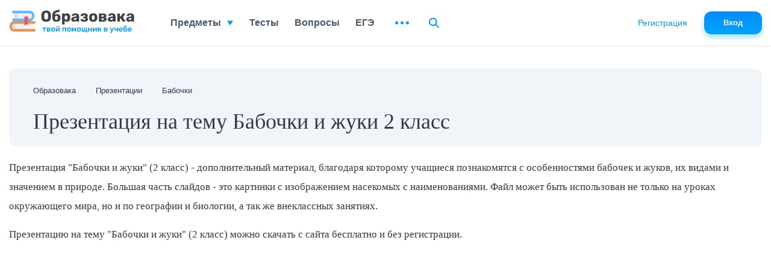

--- FILE ---
content_type: text/html; charset=UTF-8
request_url: https://obrazovaka.ru/ppt/prezentaciya-babochki-i-zhuki-2-klass-skachat
body_size: 31316
content:

<!DOCTYPE html>
<html lang="ru">

<head>
	<meta http-equiv="Content-Type" content="text/html; charset=UTF-8" />
	<meta name="distribution" content="global" />
	<meta name="robots" content="follow, all" />
	<title>Презентация Бабочки и жуки 2 класс &#8211; скачать</title>

		<meta name="viewport" content="width=device-width, initial-scale=1.0">
	<meta name="referrer" content="origin">
	<link rel="apple-touch-icon" sizes="180x180" href="/apple-touch-icon.png">
	<link rel="icon" type="image/png" sizes="32x32" href="/favicon-32x32.png">
	<link rel="icon" type="image/png" sizes="16x16" href="/favicon-16x16.png">
	<link rel="manifest" href="/site.webmanifest">
	<link rel="mask-icon" href="/safari-pinned-tab.svg" color="#5bbad5">
	<meta name="msapplication-TileColor" content="#2b5797">
	<meta name="theme-color" content="#ffffff">
	<link rel="alternate" type="application/rss+xml" title="RSS 2.0" href="https://obrazovaka.ru/feed" />
	<link rel="alternate" type="text/xml" title="RSS .92" href="https://obrazovaka.ru/feed/rss" />
	<link rel="alternate" type="application/atom+xml" title="Atom 0.3" href="https://obrazovaka.ru/feed/atom" />
	<link rel="pingback" href="https://obrazovaka.ru/xmlrpc.php" />
	<!-- Google tag (gtag.js) -->
	<script async src="https://www.googletagmanager.com/gtag/js?id=G-FWWK3F89CY"></script>
	<script>
		window.dataLayer = window.dataLayer || [];

		function gtag() {
			dataLayer.push(arguments);
		}
		gtag('js', new Date());
		gtag('config', 'G-FWWK3F89CY');
	</script>
	<meta name='robots' content='max-image-preview:large' />
<link rel="alternate" type="application/rss+xml" title="Образовака &raquo; Лента элемента Презентация на тему Бабочки и жуки 2 класс таксономии Категория" href="https://obrazovaka.ru/ppt/prezentaciya-babochki-i-zhuki-2-klass-skachat/feed" />
<style id='wp-img-auto-sizes-contain-inline-css' type='text/css'>
img:is([sizes=auto i],[sizes^="auto," i]){contain-intrinsic-size:3000px 1500px}
/*# sourceURL=wp-img-auto-sizes-contain-inline-css */
</style>
<link rel='stylesheet' id='theme-style-min-css' href='https://obrazovaka.ru/wp-content/themes/edu/css/style.min.css?ver=1743445298' type='text/css' media='all' />
<link rel="https://api.w.org/" href="https://obrazovaka.ru/wp-json/" /><link rel="EditURI" type="application/rsd+xml" title="RSD" href="https://obrazovaka.ru/xmlrpc.php?rsd" />
	
				<script>window.yaContextCb = window.yaContextCb || []</script><script src="https://yandex.ru/ads/system/context.js" async></script>
		<link rel="preload" href="/wp-content/themes/edu/css/fonts/Rubik-Medium.woff2" as="font" type="font/woff2" crossorigin="anonymous">
	<link rel="preload" href="/wp-content/themes/edu/css/fonts/Inter-Medium.woff2" as="font" type="font/woff2" crossorigin="anonymous">

	<style id='global-styles-inline-css' type='text/css'>
:root{--wp--preset--aspect-ratio--square: 1;--wp--preset--aspect-ratio--4-3: 4/3;--wp--preset--aspect-ratio--3-4: 3/4;--wp--preset--aspect-ratio--3-2: 3/2;--wp--preset--aspect-ratio--2-3: 2/3;--wp--preset--aspect-ratio--16-9: 16/9;--wp--preset--aspect-ratio--9-16: 9/16;--wp--preset--color--black: #000000;--wp--preset--color--cyan-bluish-gray: #abb8c3;--wp--preset--color--white: #ffffff;--wp--preset--color--pale-pink: #f78da7;--wp--preset--color--vivid-red: #cf2e2e;--wp--preset--color--luminous-vivid-orange: #ff6900;--wp--preset--color--luminous-vivid-amber: #fcb900;--wp--preset--color--light-green-cyan: #7bdcb5;--wp--preset--color--vivid-green-cyan: #00d084;--wp--preset--color--pale-cyan-blue: #8ed1fc;--wp--preset--color--vivid-cyan-blue: #0693e3;--wp--preset--color--vivid-purple: #9b51e0;--wp--preset--gradient--vivid-cyan-blue-to-vivid-purple: linear-gradient(135deg,rgb(6,147,227) 0%,rgb(155,81,224) 100%);--wp--preset--gradient--light-green-cyan-to-vivid-green-cyan: linear-gradient(135deg,rgb(122,220,180) 0%,rgb(0,208,130) 100%);--wp--preset--gradient--luminous-vivid-amber-to-luminous-vivid-orange: linear-gradient(135deg,rgb(252,185,0) 0%,rgb(255,105,0) 100%);--wp--preset--gradient--luminous-vivid-orange-to-vivid-red: linear-gradient(135deg,rgb(255,105,0) 0%,rgb(207,46,46) 100%);--wp--preset--gradient--very-light-gray-to-cyan-bluish-gray: linear-gradient(135deg,rgb(238,238,238) 0%,rgb(169,184,195) 100%);--wp--preset--gradient--cool-to-warm-spectrum: linear-gradient(135deg,rgb(74,234,220) 0%,rgb(151,120,209) 20%,rgb(207,42,186) 40%,rgb(238,44,130) 60%,rgb(251,105,98) 80%,rgb(254,248,76) 100%);--wp--preset--gradient--blush-light-purple: linear-gradient(135deg,rgb(255,206,236) 0%,rgb(152,150,240) 100%);--wp--preset--gradient--blush-bordeaux: linear-gradient(135deg,rgb(254,205,165) 0%,rgb(254,45,45) 50%,rgb(107,0,62) 100%);--wp--preset--gradient--luminous-dusk: linear-gradient(135deg,rgb(255,203,112) 0%,rgb(199,81,192) 50%,rgb(65,88,208) 100%);--wp--preset--gradient--pale-ocean: linear-gradient(135deg,rgb(255,245,203) 0%,rgb(182,227,212) 50%,rgb(51,167,181) 100%);--wp--preset--gradient--electric-grass: linear-gradient(135deg,rgb(202,248,128) 0%,rgb(113,206,126) 100%);--wp--preset--gradient--midnight: linear-gradient(135deg,rgb(2,3,129) 0%,rgb(40,116,252) 100%);--wp--preset--font-size--small: 13px;--wp--preset--font-size--medium: 20px;--wp--preset--font-size--large: 36px;--wp--preset--font-size--x-large: 42px;--wp--preset--spacing--20: 0.44rem;--wp--preset--spacing--30: 0.67rem;--wp--preset--spacing--40: 1rem;--wp--preset--spacing--50: 1.5rem;--wp--preset--spacing--60: 2.25rem;--wp--preset--spacing--70: 3.38rem;--wp--preset--spacing--80: 5.06rem;--wp--preset--shadow--natural: 6px 6px 9px rgba(0, 0, 0, 0.2);--wp--preset--shadow--deep: 12px 12px 50px rgba(0, 0, 0, 0.4);--wp--preset--shadow--sharp: 6px 6px 0px rgba(0, 0, 0, 0.2);--wp--preset--shadow--outlined: 6px 6px 0px -3px rgb(255, 255, 255), 6px 6px rgb(0, 0, 0);--wp--preset--shadow--crisp: 6px 6px 0px rgb(0, 0, 0);}:where(.is-layout-flex){gap: 0.5em;}:where(.is-layout-grid){gap: 0.5em;}body .is-layout-flex{display: flex;}.is-layout-flex{flex-wrap: wrap;align-items: center;}.is-layout-flex > :is(*, div){margin: 0;}body .is-layout-grid{display: grid;}.is-layout-grid > :is(*, div){margin: 0;}:where(.wp-block-columns.is-layout-flex){gap: 2em;}:where(.wp-block-columns.is-layout-grid){gap: 2em;}:where(.wp-block-post-template.is-layout-flex){gap: 1.25em;}:where(.wp-block-post-template.is-layout-grid){gap: 1.25em;}.has-black-color{color: var(--wp--preset--color--black) !important;}.has-cyan-bluish-gray-color{color: var(--wp--preset--color--cyan-bluish-gray) !important;}.has-white-color{color: var(--wp--preset--color--white) !important;}.has-pale-pink-color{color: var(--wp--preset--color--pale-pink) !important;}.has-vivid-red-color{color: var(--wp--preset--color--vivid-red) !important;}.has-luminous-vivid-orange-color{color: var(--wp--preset--color--luminous-vivid-orange) !important;}.has-luminous-vivid-amber-color{color: var(--wp--preset--color--luminous-vivid-amber) !important;}.has-light-green-cyan-color{color: var(--wp--preset--color--light-green-cyan) !important;}.has-vivid-green-cyan-color{color: var(--wp--preset--color--vivid-green-cyan) !important;}.has-pale-cyan-blue-color{color: var(--wp--preset--color--pale-cyan-blue) !important;}.has-vivid-cyan-blue-color{color: var(--wp--preset--color--vivid-cyan-blue) !important;}.has-vivid-purple-color{color: var(--wp--preset--color--vivid-purple) !important;}.has-black-background-color{background-color: var(--wp--preset--color--black) !important;}.has-cyan-bluish-gray-background-color{background-color: var(--wp--preset--color--cyan-bluish-gray) !important;}.has-white-background-color{background-color: var(--wp--preset--color--white) !important;}.has-pale-pink-background-color{background-color: var(--wp--preset--color--pale-pink) !important;}.has-vivid-red-background-color{background-color: var(--wp--preset--color--vivid-red) !important;}.has-luminous-vivid-orange-background-color{background-color: var(--wp--preset--color--luminous-vivid-orange) !important;}.has-luminous-vivid-amber-background-color{background-color: var(--wp--preset--color--luminous-vivid-amber) !important;}.has-light-green-cyan-background-color{background-color: var(--wp--preset--color--light-green-cyan) !important;}.has-vivid-green-cyan-background-color{background-color: var(--wp--preset--color--vivid-green-cyan) !important;}.has-pale-cyan-blue-background-color{background-color: var(--wp--preset--color--pale-cyan-blue) !important;}.has-vivid-cyan-blue-background-color{background-color: var(--wp--preset--color--vivid-cyan-blue) !important;}.has-vivid-purple-background-color{background-color: var(--wp--preset--color--vivid-purple) !important;}.has-black-border-color{border-color: var(--wp--preset--color--black) !important;}.has-cyan-bluish-gray-border-color{border-color: var(--wp--preset--color--cyan-bluish-gray) !important;}.has-white-border-color{border-color: var(--wp--preset--color--white) !important;}.has-pale-pink-border-color{border-color: var(--wp--preset--color--pale-pink) !important;}.has-vivid-red-border-color{border-color: var(--wp--preset--color--vivid-red) !important;}.has-luminous-vivid-orange-border-color{border-color: var(--wp--preset--color--luminous-vivid-orange) !important;}.has-luminous-vivid-amber-border-color{border-color: var(--wp--preset--color--luminous-vivid-amber) !important;}.has-light-green-cyan-border-color{border-color: var(--wp--preset--color--light-green-cyan) !important;}.has-vivid-green-cyan-border-color{border-color: var(--wp--preset--color--vivid-green-cyan) !important;}.has-pale-cyan-blue-border-color{border-color: var(--wp--preset--color--pale-cyan-blue) !important;}.has-vivid-cyan-blue-border-color{border-color: var(--wp--preset--color--vivid-cyan-blue) !important;}.has-vivid-purple-border-color{border-color: var(--wp--preset--color--vivid-purple) !important;}.has-vivid-cyan-blue-to-vivid-purple-gradient-background{background: var(--wp--preset--gradient--vivid-cyan-blue-to-vivid-purple) !important;}.has-light-green-cyan-to-vivid-green-cyan-gradient-background{background: var(--wp--preset--gradient--light-green-cyan-to-vivid-green-cyan) !important;}.has-luminous-vivid-amber-to-luminous-vivid-orange-gradient-background{background: var(--wp--preset--gradient--luminous-vivid-amber-to-luminous-vivid-orange) !important;}.has-luminous-vivid-orange-to-vivid-red-gradient-background{background: var(--wp--preset--gradient--luminous-vivid-orange-to-vivid-red) !important;}.has-very-light-gray-to-cyan-bluish-gray-gradient-background{background: var(--wp--preset--gradient--very-light-gray-to-cyan-bluish-gray) !important;}.has-cool-to-warm-spectrum-gradient-background{background: var(--wp--preset--gradient--cool-to-warm-spectrum) !important;}.has-blush-light-purple-gradient-background{background: var(--wp--preset--gradient--blush-light-purple) !important;}.has-blush-bordeaux-gradient-background{background: var(--wp--preset--gradient--blush-bordeaux) !important;}.has-luminous-dusk-gradient-background{background: var(--wp--preset--gradient--luminous-dusk) !important;}.has-pale-ocean-gradient-background{background: var(--wp--preset--gradient--pale-ocean) !important;}.has-electric-grass-gradient-background{background: var(--wp--preset--gradient--electric-grass) !important;}.has-midnight-gradient-background{background: var(--wp--preset--gradient--midnight) !important;}.has-small-font-size{font-size: var(--wp--preset--font-size--small) !important;}.has-medium-font-size{font-size: var(--wp--preset--font-size--medium) !important;}.has-large-font-size{font-size: var(--wp--preset--font-size--large) !important;}.has-x-large-font-size{font-size: var(--wp--preset--font-size--x-large) !important;}
/*# sourceURL=global-styles-inline-css */
</style>
</head>


<body class="desktop">
	<div id="page-wrapper" >
		<div id="page-content" class="pt_presentation " >
			
<div class="full-width" id="content">
    <header id="content-header">
        <div id="breadcrumbs" itemscope="" itemtype="http://schema.org/BreadcrumbList"> <span itemprop="itemListElement" itemscope="" itemtype="http://schema.org/ListItem"><a itemprop="item" href="/"><span itemprop="name">Образовака</span></a><meta itemprop="position" content="1"></span><span itemprop="itemListElement" itemscope="" itemtype="http://schema.org/ListItem"><a itemprop="item" href="/prezentacii"><span itemprop="name">Презентации</span></a><meta itemprop="position" content="2"></span><span itemprop="itemListElement" itemscope="" itemtype="http://schema.org/ListItem"><a itemprop="item" href="https://obrazovaka.ru/ppt/prezentaciya-babochki-skachat"><span itemprop="name">Бабочки</span></a><i> </i><meta itemprop="position" content="3"></span></div>
    </header>
    <div id="content-main">
        <article>
            <div class="page-title">
                <h1>Презентация на тему Бабочки и жуки 2 класс</h1>
            </div>
            <p>Презентация "Бабочки и жуки" (2 класс) - дополнительный материал, благодаря которому учащиеся познакомятся с особенностями бабочек и жуков, их видами и значением в природе. Большая часть слайдов - это картинки с изображением насекомых с наименованиями. Файл может быть использован не только на уроках окружающего мира, но и по географии и биологии, а так же внеклассных занятиях.</p>
<p>Презентацию на тему "Бабочки и жуки" (2 класс) можно скачать с сайта бесплатно и без регистрации.</p>            <div class="ads-block ads-desktop ads-top ads-pres_category" style="display: block; height: 290px;"><!-- Yandex.RTB R-A-188150-39 -->
<div id="yandex_rtb_R-A-188150-39"></div>
<script>window.yaContextCb.push(()=>{
  Ya.Context.AdvManager.render({
    renderTo: 'yandex_rtb_R-A-188150-39',
    blockId: 'R-A-188150-39'
  })
})</script></div><!-noads_start--><script src="https://widget.adplay.ru/fn/launch2281737.js?tag_id=w2281737" async charset="UTF-8" ></script><div style="max-width: 450px; height: auto; margin: 10px auto; overflow: hidden;"><div id="w2281737"></div></div><script src="https://widget.adplay.ru/fn/launch2283642.js" defer charset="UTF-8" ></script><!--noads_end--><div style="display:inline-block;"><ul class="present-list-big"><li><a href="https://obrazovaka.ru/prezentaciya/babochki-i-zhuki-2-klass"><img class="title-ppt-img lazy" alt="Презентация Бабочки и жуки 2 класс" title="Презентация Бабочки и жуки 2 класс" src="https://obrazovaka.ru/wp-content/themes/edu/img/lazyimg.png" data-original="/wp-content/presentations/slides/12447/prezentaciya-babochki-i-zhuki-2-klass-slide1-300.png"></a><a href="https://obrazovaka.ru/prezentaciya/babochki-i-zhuki-2-klass">Презентация Бабочки и жуки 2 класс</a></li><li><a href="https://obrazovaka.ru/prezentaciya/dlya-2-klassa-zhuki-i-babochki"><img class="title-ppt-img lazy" alt="Презентация для 2 класса Жуки и бабочки" title="Презентация для 2 класса Жуки и бабочки" src="https://obrazovaka.ru/wp-content/themes/edu/img/lazyimg.png" data-original="/wp-content/presentations/slides/12448/prezentaciya-dlya-2-klassa-zhuki-i-babochki-slide1-300.png"></a><a href="https://obrazovaka.ru/prezentaciya/dlya-2-klassa-zhuki-i-babochki">Презентация для 2 класса Жуки и бабочки</a></li></ul></div>
        </article>

    </div>
</div>

<div id="headblock">
    <div class="subjects header__subjects">
        <div class="container">
            <form class="form-search form-search_mob form_active" action="/search" method="get" onsubmit="ga('send', 'event', 'search','header', $('.form-search_mob input[name=text]').val());return true;">
                <button type="submit"><svg class="block-show" width="17" height="18" viewBox="0 0 17 18" fill="none" xmlns="http://www.w3.org/2000/svg">
                        <path d="M16 16.5L11 11.5L16 16.5ZM12.6667 7.33333C12.6667 8.09938 12.5158 8.85792 12.2226 9.56565C11.9295 10.2734 11.4998 10.9164 10.9581 11.4581C10.4164 11.9998 9.77339 12.4295 9.06565 12.7226C8.35792 13.0158 7.59938 13.1667 6.83333 13.1667C6.06729 13.1667 5.30875 13.0158 4.60101 12.7226C3.89328 12.4295 3.25022 11.9998 2.70854 11.4581C2.16687 10.9164 1.73719 10.2734 1.44404 9.56565C1.15088 8.85792 1 8.09938 1 7.33333C1 5.78624 1.61458 4.30251 2.70854 3.20854C3.80251 2.11458 5.28624 1.5 6.83333 1.5C8.38043 1.5 9.86416 2.11458 10.9581 3.20854C12.0521 4.30251 12.6667 5.78624 12.6667 7.33333Z" stroke="url(#paint0_linear11mob)" stroke-width="2" stroke-linecap="round" stroke-linejoin="round" />
                        <defs>
                            <linearGradient id="paint0_linear11mob" x1="8.5" y1="1.5" x2="8.5" y2="16.5" gradientUnits="userSpaceOnUse">
                                <stop stop-color="#008CFF" />
                                <stop offset="1" stop-color="#00A3FF" />
                            </linearGradient>
                        </defs>
                    </svg>
                    <svg class="block-hide" width="17" height="17" viewBox="0 0 17 17" fill="none" xmlns="http://www.w3.org/2000/svg">
                        <path d="M16 16L11 11L16 16ZM12.6667 6.83333C12.6667 7.59938 12.5158 8.35792 12.2226 9.06565C11.9295 9.77339 11.4998 10.4164 10.9581 10.9581C10.4164 11.4998 9.77339 11.9295 9.06565 12.2226C8.35792 12.5158 7.59938 12.6667 6.83333 12.6667C6.06729 12.6667 5.30875 12.5158 4.60101 12.2226C3.89328 11.9295 3.25022 11.4998 2.70854 10.9581C2.16687 10.4164 1.73719 9.77339 1.44404 9.06565C1.15088 8.35792 1 7.59938 1 6.83333C1 5.28624 1.61458 3.80251 2.70854 2.70854C3.80251 1.61458 5.28624 1 6.83333 1C8.38043 1 9.86416 1.61458 10.9581 2.70854C12.0521 3.80251 12.6667 5.28624 12.6667 6.83333Z" stroke="url(#paint0_linearsda)" stroke-width="2" stroke-linecap="round" stroke-linejoin="round" />
                        <defs>
                            <linearGradient id="paint0_linearsda" x1="8.5" y1="1" x2="8.5" y2="16" gradientUnits="userSpaceOnUse">
                                <stop stop-color="#00C2FF" />
                                <stop offset="1" stop-color="#00D1FF" />
                            </linearGradient>
                        </defs>
                    </svg>
                </button>
                <input type="text" placeholder="Поиск..." name="text">
                <input type="hidden" name="searchid" value="2349048">
            </form>
            <div class="subjects__block">
                
    <div class="subjects__item subjects__item_algebra">
        <div class="item__top">
            <div class="svg"><svg width="34" height="20" viewBox="0 0 34 20" fill="none" xmlns="http://www.w3.org/2000/svg">
        <path fill-rule="evenodd" clip-rule="evenodd" d="M24.0016 10.0097H27.8818V8.51921H24.0016V10.0097ZM24.0016 12.2201H27.8818V10.7296H24.0016V12.2201ZM22.1751 18.7581H25.6108V17.2676H22.1751V18.7581ZM20.4031 14.3621H18.8884V10.5489L16.7543 6.44208H18.4554L19.6541 8.74903L20.8532 6.44208H22.5546L20.4031 10.5814V14.3621ZM15.9007 11.1151H14.7184V12.2788H13.2037V11.1151H12.0211V9.62457H13.2037V8.46085H14.7184V9.62457H15.9007V11.1151ZM9.61888 14.3621L8.40273 12.0223L7.1867 14.3621H5.48534L7.55211 10.3856L5.50238 6.44208H7.20361L8.4026 8.7489L9.60172 6.44208H11.3029L9.25334 10.3856L11.3202 14.3621H9.61888ZM32.3264 0H1.67371V18.5095H0V20H34V18.5095H32.3264V0Z" fill="#ADC6E9" />
    </svg></div>
            <a href="/algebra" title="Алгебра уроки">
                <span>Алгебра</span>
            </a>
        </div>
        <div class="item__bottom">
                            <a class="item__par item__par_num" href="/algebra/7-klass">7</a>
                            <a class="item__par item__par_num" href="/algebra/8-klass">8</a>
                            <a class="item__par item__par_num" href="/algebra/9-klass">9</a>
                            <a class="item__par item__par_num" href="/algebra/10-klass">10</a>
                            <a class="item__par item__par_num" href="/algebra/11-klass">11</a>
            
            
            
            <a class="item__par" href="/testy/po-algebre" title="Тесты Алгебра">Тесты</a>            <a class="item__par" href="/questions">Вопросы</a>
        </div>
    </div>
    <div class="subjects__item subjects__item_english">
        <div class="item__top">
            <div class="svg"><svg width="29" height="27" viewBox="0 0 29 27" fill="none" xmlns="http://www.w3.org/2000/svg">
        <path fill-rule="evenodd" clip-rule="evenodd" d="M18.6991 7.78449L19.8184 6.66485V5.26195H17.9827V3.67512H23.2408L24.0342 4.46854V6.84879H22.4473V5.26195H21.4052V8.24639L23.7136 10.5548L22.5917 11.677L21.4052 10.4904V12.9828H19.8184V8.90374L18.6991 7.78449ZM14.8444 5.81839C16.2829 5.81839 17.4533 6.98855 17.4533 8.42701V16.3932H21.4909L26.7411 19.6018V16.3932H27.2568C28.1118 16.3932 28.8075 15.6975 28.8075 14.8426V1.55073C28.8075 0.695562 28.1118 0 27.2568 0H13.9651C13.1099 0 12.4141 0.695562 12.4141 1.55073V5.81839H14.8444Z" fill="#87BECF" />
        <path fill-rule="evenodd" clip-rule="evenodd" d="M8.19913 14.1694L7.83984 15.5746H8.55855L8.19913 14.1694Z" fill="#87BECF" />
        <path fill-rule="evenodd" clip-rule="evenodd" d="M7.4274 10.7699H8.96478L11.2436 19.681H9.60586L8.96134 17.1611H7.43124L6.78698 19.681H5.14897L7.4274 10.7699ZM1.5506 23.2696H2.06619V26.4782L7.31636 23.2696H14.8422C15.6974 23.2696 16.3932 22.574 16.3932 21.719V8.4272C16.3932 7.57203 15.6974 6.87646 14.8422 6.87646H1.5506C0.695562 6.87646 0 7.57203 0 8.4272V21.719C0 22.574 0.695562 23.2696 1.5506 23.2696Z" fill="#87BECF" />
    </svg></div>
            <a href="/english" title="Английский язык уроки">
                <span>Английский язык</span>
            </a>
        </div>
        <div class="item__bottom">
                            <a class="item__par item__par_num" href="/english/5-klass">5</a>
                            <a class="item__par item__par_num" href="/english/6-klass">6</a>
                            <a class="item__par item__par_num" href="/english/7-klass">7</a>
                            <a class="item__par item__par_num" href="/english/8-klass">8</a>
                            <a class="item__par item__par_num" href="/english/9-klass">9</a>
            
            
            
            <a class="item__par" href="/testy/po-angliyskomu" title="Тесты Английский язык">Тесты</a>            <a class="item__par" href="/questions">Вопросы</a>
        </div>
    </div>
    <div class="subjects__item subjects__item_biology">
        <div class="item__top">
            <div class="svg"><svg width="26" height="26" viewBox="0 0 26 26" fill="none" xmlns="http://www.w3.org/2000/svg">
        <path fill-rule="evenodd" clip-rule="evenodd" d="M15.9572 9.22952C15.9572 11.1958 15.2209 13.0446 13.8838 14.4352C12.5465 15.8259 10.7687 16.5919 8.8783 16.5919C6.98732 16.5919 5.20956 15.826 3.87259 14.4354C2.53551 13.0447 1.79914 11.1958 1.79914 9.22952C1.79914 7.26321 2.53551 5.41442 3.87259 4.0236C5.20989 2.63301 6.98754 1.86717 8.8783 1.86717C10.7688 1.86717 12.5466 2.63301 13.8839 4.0236C15.2209 5.4143 15.9572 7.26309 15.9572 9.22952ZM17.753 9.22969C17.753 6.76456 16.8299 4.44673 15.1537 2.70344C13.4772 0.960047 11.2487 0 8.87855 0C6.50817 0 4.27964 0.960047 2.60332 2.70356C0.927011 4.44696 0.00390625 6.76468 0.00390625 9.22969C0.00390625 11.6948 0.927011 14.0125 2.60332 15.7561C4.27941 17.4993 6.50806 18.4594 8.87855 18.4594C10.9467 18.4594 12.9071 17.7278 14.4869 16.383L15.709 17.654C15.6111 17.9086 15.5602 18.1738 15.5663 18.4323C15.5555 18.9296 15.7361 19.3867 16.0886 19.7541L16.0956 19.7469C16.3454 20.022 17.3423 21.0588 21.5716 25.4574C21.9249 25.8238 22.3675 26.0125 22.8218 25.9994C22.8363 25.9997 22.8508 25.9999 22.8653 25.9999C23.4009 25.9998 23.9418 25.7556 24.3555 25.325C24.7777 24.8861 25.0135 24.3098 25.0036 23.7422C25.0118 23.2491 24.8315 22.7959 24.4815 22.431C24.0362 21.9632 19.4062 17.1501 18.997 16.7291C18.6439 16.3627 18.2056 16.1747 17.7482 16.1858C17.4885 16.1802 17.228 16.2333 16.9802 16.3352L15.7566 15.0624C17.0496 13.4198 17.753 11.381 17.753 9.22969Z" fill="#7495CA" />
        <path fill-rule="evenodd" clip-rule="evenodd" d="M5.07347 7.92567C4.15082 9.28299 4.48848 11.1641 5.15057 12.0691C5.73421 10.5829 6.66506 9.29583 7.86849 8.34465L8.41162 9.08797C6.60121 10.5189 5.62087 12.6151 5.39756 14.8728L6.2907 14.9684C6.33413 14.5291 6.42435 13.9804 6.5984 13.3876C8.07384 13.8512 9.757 13.9767 10.9255 12.9224C13.5027 10.5978 11.9445 4.18025 11.8762 3.25439C11.7252 3.38954 11.0003 4.6025 8.82952 5.5594C7.5205 6.13664 6.09612 6.42141 5.07347 7.92567Z" fill="#7495CA" />
    </svg></div>
            <a href="/biologiya" title="Биология уроки">
                <span>Биология</span>
            </a>
        </div>
        <div class="item__bottom">
                            <a class="item__par item__par_num" href="/biologiya/5-klass">5</a>
                            <a class="item__par item__par_num" href="/biologiya/6-klass">6</a>
                            <a class="item__par item__par_num" href="/biologiya/7-klass">7</a>
                            <a class="item__par item__par_num" href="/biologiya/8-klass">8</a>
                            <a class="item__par item__par_num" href="/biologiya/9-klass">9</a>
                            <a class="item__par item__par_num" href="/biologiya/10-klass">10</a>
                            <a class="item__par item__par_num" href="/biologiya/11-klass">11</a>
            
            
            
            <a class="item__par" href="/testy/po-biologii" title="Тесты Биология">Тесты</a>            <a class="item__par" href="/questions">Вопросы</a>
        </div>
    </div>
    <div class="subjects__item subjects__item_history">
        <div class="item__top">
            <div class="svg"><svg width="28" height="25" viewBox="0 0 28 25" fill="none" xmlns="http://www.w3.org/2000/svg">
        <path fill-rule="evenodd" clip-rule="evenodd" d="M2.94531 1.62827H25.0507V-0.000488281H2.94531V1.62827Z" fill="#D28295" />
        <path fill-rule="evenodd" clip-rule="evenodd" d="M5.63259 12.6797C5.129 12.8453 4.59344 12.9389 4.03516 12.9389V24.9999H5.66756V12.9389C5.66756 12.8493 5.65327 12.7638 5.63259 12.6797Z" fill="#D28295" />
        <path fill-rule="evenodd" clip-rule="evenodd" d="M22.332 12.9389V24.9999H23.9644V12.9389C23.406 12.9389 22.8705 12.8453 22.367 12.6797C22.3462 12.7638 22.332 12.8493 22.332 12.9389Z" fill="#D28295" />
        <path fill-rule="evenodd" clip-rule="evenodd" d="M21.3655 12.2275C20.0042 11.424 19.0434 10.0138 18.8687 8.37012H9.13011C8.95531 10.0138 7.99437 11.424 6.63281 12.2275C6.71076 12.4501 6.75538 12.689 6.75538 12.9388V24.9997H10.2019V11.8529C10.2019 11.4037 10.568 11.0386 11.0181 11.0386C11.4681 11.0386 11.8343 11.4037 11.8343 11.8529V24.9997H16.1645V11.8529C16.1645 11.4037 16.5306 11.0386 16.9807 11.0386C17.4307 11.0386 17.7969 11.4037 17.7969 11.8529V24.9997H21.2429V12.9388C21.2429 12.689 21.2874 12.4501 21.3655 12.2275Z" fill="#D28295" />
        <path fill-rule="evenodd" clip-rule="evenodd" d="M26.1054 7.82743H25.0172C25.0172 7.24787 24.5447 6.77553 23.964 6.77553C23.3831 6.77553 22.9108 7.24787 22.9108 7.82743C22.9108 8.407 23.3831 8.87798 23.964 8.87798V9.96382C22.7831 9.96382 21.8226 9.00557 21.8226 7.82743C21.8226 6.6493 22.7831 5.68969 23.964 5.68969C25.1449 5.68969 26.1054 6.6493 26.1054 7.82743ZM8.61469 5.70069H19.3842V4.61485H8.61469V5.70069ZM4.03533 9.96382V8.87798C4.61606 8.87798 5.0885 8.407 5.0885 7.82743C5.0885 7.24787 4.61606 6.77553 4.03533 6.77553C3.45447 6.77553 2.98216 7.24787 2.98216 7.82743H1.89389C1.89389 6.6493 2.85443 5.68969 4.03533 5.68969C5.21623 5.68969 6.17677 6.6493 6.17677 7.82743C6.17677 9.00557 5.21623 9.96382 4.03533 9.96382ZM4.03529 3.80019C1.81019 3.80019 0 5.60675 0 7.82728C0 10.0465 1.81019 11.853 4.03529 11.853C6.26066 11.853 8.07113 10.0465 8.07113 7.82728V7.28437H19.9289V7.82728C19.9289 10.0465 21.7391 11.853 23.9642 11.853C26.1895 11.853 28 10.0465 28 7.82728C28 5.60675 26.1895 3.80019 23.9642 3.80019V2.71436H4.03529V3.80019Z" fill="#D28295" />
    </svg></div>
            <a href="/istoriya" title="Всеобщая история уроки">
                <span>Всеобщая история</span>
            </a>
        </div>
        <div class="item__bottom">
                            <a class="item__par item__par_num" href="/istoriya/5-klass">5</a>
                            <a class="item__par item__par_num" href="/istoriya/6-klass">6</a>
                            <a class="item__par item__par_num" href="/istoriya/7-klass">7</a>
                            <a class="item__par item__par_num" href="/istoriya/8-klass">8</a>
                            <a class="item__par item__par_num" href="/istoriya/9-klass">9</a>
                            <a class="item__par item__par_num" href="/istoriya/10-klass">10</a>
                            <a class="item__par item__par_num" href="/istoriya/11-klass">11</a>
            
            
            
            <a class="item__par" href="/testy/po-istorii" title="Тесты Всеобщая история">Тесты</a>            <a class="item__par" href="/questions">Вопросы</a>
        </div>
    </div>
    <div class="subjects__item subjects__item_geography">
        <div class="item__top">
            <div class="svg"><svg width="24" height="32" viewBox="0 0 24 32" fill="none" xmlns="http://www.w3.org/2000/svg">
        <path fill-rule="evenodd" clip-rule="evenodd" d="M21.4766 14.2619C21.4766 20.5901 16.3286 25.7382 10.0011 25.7382C8.75019 25.7382 7.52701 25.5349 6.35407 25.1395L6.91872 23.7747C7.89066 24.0902 8.92607 24.2628 10.0011 24.2628C15.5154 24.2628 20.0022 19.7766 20.0022 14.2615C20.0022 10.384 17.7819 7.01724 14.5474 5.35887L15.1134 3.99128C19.0038 5.92867 21.4766 9.87751 21.4766 14.2619ZM16.5371 9.94979L16.02 9.07941L15.9367 8.50815L15.3007 7.43492C16.3599 8.41228 16.6191 8.69235 16.8769 9.20239L16.5371 9.94979ZM16.875 10.581L16.8287 10.1014L17.1263 9.46797C18.003 10.8116 18.5227 12.408 18.5544 14.1186L18.4076 15.0974L17.3048 13.5727L17.0311 12.3259L17.0456 11.0084L16.875 10.581ZM5.77103 7.11198L5.32407 6.75455C5.73797 6.49603 6.17435 6.27241 6.62792 6.08252L7.78763 6.99945L8.04681 7.10048L8.16054 6.98794L7.19389 5.87108C8.07591 5.5746 9.02007 5.41354 10.0026 5.41354C10.6585 5.41354 11.2998 5.4864 11.9147 5.62314L11.9028 5.9889C12.0218 6.08173 12.6592 6.68301 12.6592 6.68301L12.408 7.49507L12.4886 7.97998L11.6741 7.5596L10.8872 6.56135L10.2366 6.29979L9.74208 6.58423L10.4495 6.99178L10.9639 7.36878L10.714 7.91307L9.88093 7.62268L10.2142 7.4107L9.99333 7.07998L9.72489 7.06768L9.53844 7.57864L9.25545 7.69885L9.14966 7.50512L8.40782 8.15096L9.46174 9.1303L9.7315 9.10452L10.0079 7.88292L10.5633 8.32591L10.9877 8.15942L12.4265 9.64206L11.8671 9.70447L11.7547 9.26042L11.1015 9.52503L11.5788 9.99169L11.1702 10.2875L10.6836 10.3125C10.6836 10.3125 9.83729 11.0477 9.20653 13.0753L8.5665 12.3028L7.21505 12.274L6.80776 12.6983L6.67685 13.6303L7.35257 13.9134L8.1526 13.6273L7.89474 14.5031L8.42237 14.5669L8.64188 15.3606L9.15892 15.6846L9.56753 15.7187L10.4575 15.3256L12.0417 15.4549L15.8091 17.3997L15.8408 17.8763L15.2841 18.6518L14.7803 19.8424L13.8969 20.3479L12.8258 21.4724L12.359 21.5613L12.2876 21.8067L10.8978 22.6793L10.5461 23.4843H10.5408L10.2393 22.853L10.2975 22.3139L10.1229 22.1906L10.6426 19.7337L10.0819 19.5161L9.00817 17.8519L9.63365 16.6773L9.4829 15.8701C9.18008 15.8244 8.75428 15.753 8.67494 15.7408C6.93206 14.322 6.10823 13.3969 5.46821 12.3745C5.46557 12.3758 5.46424 12.3774 5.46292 12.3788C4.77 11.2773 4.82422 11.6719 4.61 10.3383L5.77368 7.67227L5.78293 7.10722L5.77103 7.11198ZM14.8514 0.478516L13.0821 4.74882C12.1102 4.43357 11.0761 4.261 10.001 4.261C4.48545 4.261 0 8.74724 0 14.2614C0 18.1394 2.22025 21.5064 5.45342 23.165L3.6841 27.438L5.1506 28.0453L5.74566 26.6088C6.86438 26.9962 8.02277 27.2271 9.2076 27.2983V29.6251H7.20555V31.2119H12.7952V29.6251H10.7944V27.2985C17.6284 26.8867 23.0633 21.1982 23.0633 14.2618C23.0633 9.23334 20.2057 4.70941 15.7216 2.52289L16.3166 1.08574L14.8514 0.478516Z" fill="#73C083" />
    </svg></div>
            <a href="/geografiya" title="География уроки">
                <span>География</span>
            </a>
        </div>
        <div class="item__bottom">
                            <a class="item__par item__par_num" href="/geografiya/5-klass">5</a>
                            <a class="item__par item__par_num" href="/geografiya/6-klass">6</a>
                            <a class="item__par item__par_num" href="/geografiya/7-klass">7</a>
                            <a class="item__par item__par_num" href="/geografiya/8-klass">8</a>
                            <a class="item__par item__par_num" href="/geografiya/9-klass">9</a>
                            <a class="item__par item__par_num" href="/geografiya/10-klass">10</a>
                            <a class="item__par item__par_num" href="/geografiya/11-klass">11</a>
            
            
            
            <a class="item__par" href="/testy/po-geografii" title="Тесты География">Тесты</a>            <a class="item__par" href="/questions">Вопросы</a>
        </div>
    </div>
    <div class="subjects__item subjects__item_geometry">
        <div class="item__top">
            <div class="svg"><svg width="23" height="29" viewBox="0 0 23 29" fill="none" xmlns="http://www.w3.org/2000/svg">
        <path fill-rule="evenodd" clip-rule="evenodd" d="M20.5978 20.354C20.2844 20.6096 20.01 20.9167 19.7877 21.2652C19.3014 22.0293 19.1154 22.9199 19.2338 23.8246H22.9995L20.5978 20.354Z" fill="#9865BA" />
        <path fill-rule="evenodd" clip-rule="evenodd" d="M18.9115 20.7133C19.2093 20.246 19.5851 19.8395 20.0116 19.5026L10.3594 5.55566C9.44134 6.08871 8.39328 6.37266 7.30362 6.37266C7.04355 6.37266 6.78089 6.35588 6.51562 6.32232V20.0563H10.3138V23.8251H18.1873C18.0715 22.728 18.316 21.649 18.9115 20.7133Z" fill="#9865BA" />
        <path fill-rule="evenodd" clip-rule="evenodd" d="M9.76641 4.69852L6.51562 0.000488281V5.27932C7.66901 5.44969 8.80158 5.23802 9.76641 4.69852Z" fill="#9865BA" />
        <path fill-rule="evenodd" clip-rule="evenodd" d="M6.51562 23.8251H9.27359V21.0889H6.51562V23.8251Z" fill="#9865BA" />
        <path fill-rule="evenodd" clip-rule="evenodd" d="M22.5342 29.0001V25.1152H21.494V26.9751L17.9051 25.4727L18.42 26.6769H10.6298L11.1448 25.4727L7.55588 26.9751V25.1152H6.51562V29.0001H7.55588V27.41L11.1448 28.9137L10.6298 27.7095H18.42L17.9051 28.9137L21.494 27.41V29.0001H22.5342Z" fill="#9865BA" />
        <path fill-rule="evenodd" clip-rule="evenodd" d="M5.21297 22.7919H2.0389L3.55376 19.2297L2.34057 19.7408V4.80389L3.55376 5.31499L2.0389 1.75275H5.21297V0.720215H0V1.75275H1.60069L0.0871212 5.31499L1.30032 4.80389V19.7408L0.0871212 19.2297L1.60069 22.7919H0V23.8244H5.21297V22.7919Z" fill="#9865BA" />
    </svg></div>
            <a href="/geometriya" title="Геометрия уроки">
                <span>Геометрия</span>
            </a>
        </div>
        <div class="item__bottom">
                            <a class="item__par item__par_num" href="/geometriya/7-klass">7</a>
                            <a class="item__par item__par_num" href="/geometriya/8-klass">8</a>
                            <a class="item__par item__par_num" href="/geometriya/9-klass">9</a>
                            <a class="item__par item__par_num" href="/geometriya/10-klass">10</a>
                            <a class="item__par item__par_num" href="/geometriya/11-klass">11</a>
            
            
            
            <a class="item__par" href="/testy/po-geometrii" title="Тесты Геометрия">Тесты</a>            <a class="item__par" href="/questions">Вопросы</a>
        </div>
    </div>
    <div class="subjects__item subjects__item_it">
        <div class="item__top">
            <div class="svg"><svg width="29" height="31" viewBox="0 0 29 31" fill="none" xmlns="http://www.w3.org/2000/svg">
        <path d="M28.998 8.21289V6.28711C28.998 5.36602 28.194 4.58789 27.2422 4.58789H20.7852C19.8482 4.58789 19.0859 5.35016 19.0859 6.28711V8.21289H28.998Z" fill="#5F8FDC" />
        <path d="M19.0859 9.91211V22.7129C19.0859 23.6498 19.8482 24.4121 20.7852 24.4121H27.2422C28.194 24.4121 28.998 23.634 28.998 22.7129V9.91211H19.0859ZM24.2606 20.7503C23.8394 20.8758 23.3595 20.6712 23.2009 20.1845C23.0735 19.7573 23.2878 19.2776 23.7673 19.1247C24.2318 18.9834 24.7404 19.2608 24.8469 19.7715C24.9237 20.1822 24.7127 20.603 24.2606 20.7503ZM24.2606 17.1253C23.8398 17.2507 23.3595 17.0462 23.2009 16.5595C23.0735 16.1323 23.2878 15.6526 23.7673 15.4997C24.2318 15.3584 24.7404 15.6358 24.8469 16.1465C24.9237 16.5572 24.7127 16.978 24.2606 17.1253Z" fill="#5F8FDC" />
        <path d="M15.4629 4.58789H1.69922C0.762383 4.58789 0 5.35027 0 6.28711V17.7852C0 18.722 0.762383 19.4844 1.69922 19.4844H15.4629C16.3997 19.4844 17.1621 18.722 17.1621 17.7852V6.28711C17.1621 5.35027 16.3997 4.58789 15.4629 4.58789Z" fill="#5F8FDC" />
        <path d="M13.1387 22.7129H11.2695V21.1836H5.94531V22.7129H4.07617C3.60719 22.7129 3.22656 23.0935 3.22656 23.5625C3.22656 24.0315 3.60719 24.4121 4.07617 24.4121H13.1387C13.6077 24.4121 13.9883 24.0315 13.9883 23.5625C13.9883 23.0935 13.6077 22.7129 13.1387 22.7129Z" fill="#5F8FDC" />
    </svg></div>
            <a href="/informatika" title="Информатика уроки">
                <span>Информатика</span>
            </a>
        </div>
        <div class="item__bottom">
                            <a class="item__par item__par_num" href="/informatika/5-klass">5</a>
                            <a class="item__par item__par_num" href="/informatika/6-klass">6</a>
                            <a class="item__par item__par_num" href="/informatika/7-klass">7</a>
                            <a class="item__par item__par_num" href="/informatika/8-klass">8</a>
                            <a class="item__par item__par_num" href="/informatika/9-klass">9</a>
                            <a class="item__par item__par_num" href="/informatika/10-klass">10</a>
                            <a class="item__par item__par_num" href="/informatika/11-klass">11</a>
            
            
            
            <a class="item__par" href="/testy/po-informatike" title="Тесты Информатика">Тесты</a>            <a class="item__par" href="/questions">Вопросы</a>
        </div>
    </div>
    <div class="subjects__item subjects__item_hist-russia">
        <div class="item__top">
            <div class="svg"><svg width="30" height="30" viewBox="0 0 30 30" fill="none" xmlns="http://www.w3.org/2000/svg">
        <g clip-path="url(#clip012rus)">
            <path d="M29.4766 13.4165V4.9173L27.5638 5.31772C25.3527 5.78057 23.7683 7.73738 23.7683 10.0052V12.0867H19.6032V8.50199H20.7932V6.88956C20.7932 5.75468 20.0603 4.79233 19.044 4.45202V2.15527H17.4686V4.4072L16.0332 6.17983L14.5979 4.4072V2.15527H13.0225V4.45197C12.0062 4.79228 11.2732 5.75463 11.2732 6.8895V8.50194H12.4632V12.0866H8.29814V10.0051C8.29814 7.73727 6.71371 5.78046 4.50264 5.31761L2.58984 4.9173V13.4165C2.58984 16.9715 5.45995 19.8534 9.0005 19.8534H10.3679C9.40102 20.6732 8.78535 21.8981 8.78535 23.2653V23.8619H6.72789L4.39404 19.7609L3.02623 20.5457L6.93967 27.4224L8.30748 26.6375L7.62812 25.4438H10.3607V23.2654C10.3607 21.6754 11.6491 20.3818 13.2326 20.3818V20.3684L14.2483 21.0483L12.6479 25.1678C14.5959 26.8444 17.4706 26.8444 19.4186 25.1678L17.8183 21.0483L18.8339 20.3684V20.3818C20.4174 20.3818 21.7058 21.6754 21.7058 23.2654V25.4438H27.0085C28.3694 25.4438 29.4766 24.332 29.4766 22.9655C29.4766 21.599 28.3694 20.4873 27.0085 20.4873C25.6476 20.4873 24.5404 21.599 24.5404 22.9655C24.5404 23.2816 24.6002 23.5837 24.7081 23.8619H23.2812V23.2654C23.2812 21.8982 22.6655 20.6732 21.6986 19.8534H23.066C26.6065 19.8534 29.4766 16.9715 29.4766 13.4165Z" fill="#6CCEBD" />
        </g>
        <defs>
            <clipPath id="clip012rus">
                <rect width="29.4783" height="29.4783" fill="white" transform="translate(0 0.211914)" />
            </clipPath>
        </defs>
    </svg></div>
            <a href="/istoriya-rossii" title="История России уроки">
                <span>История России</span>
            </a>
        </div>
        <div class="item__bottom">
                            <a class="item__par item__par_num" href="/istoriya-rossii/6-klass">6</a>
                            <a class="item__par item__par_num" href="/istoriya-rossii/7-klass">7</a>
                            <a class="item__par item__par_num" href="/istoriya-rossii/8-klass">8</a>
                            <a class="item__par item__par_num" href="/istoriya-rossii/9-klass">9</a>
                            <a class="item__par item__par_num" href="/istoriya-rossii/10-klass">10</a>
                            <a class="item__par item__par_num" href="/istoriya-rossii/11-klass">11</a>
            
            
            
            <a class="item__par" href="/testy/po-istorii-rossii" title="Тесты История России">Тесты</a>            <a class="item__par" href="/questions">Вопросы</a>
        </div>
    </div>
    <div class="subjects__item subjects__item_math">
        <div class="item__top">
            <div class="svg"><svg width="27" height="31" viewBox="0 0 27 31" fill="none" xmlns="http://www.w3.org/2000/svg">
        <path fill-rule="evenodd" clip-rule="evenodd" d="M16.4609 21.1772H20.5713V17.582H16.4609V21.1772Z" fill="#ADC6E9"/>
        <path fill-rule="evenodd" clip-rule="evenodd" d="M16.4609 16.4346H20.5713V12.8408H16.4609V16.4346Z" fill="#ADC6E9"/>
        <path fill-rule="evenodd" clip-rule="evenodd" d="M25.1836 6.9011L24.0662 10.2754L23.5154 10.6698H21.4617L20.9095 9.91836L22.0269 6.54402L22.5777 6.14966H24.6314L25.1836 6.9011ZM20.5709 25.9195V22.3243H16.4605V25.9195H15.3011V22.3243H11.1907V21.1771H15.3011V17.5819H11.1907V16.4347H15.3011V12.8409H11.1907V11.6937H25.8393V12.8409H21.7304V16.4347H25.8393V17.5819H21.7304V25.9195H20.5709ZM25.8393 4.04443H11.1907C10.5516 4.04443 10.0312 4.55926 10.0312 5.19168V25.9195C10.0312 26.5519 10.5516 27.0668 11.1907 27.0668H25.8393C26.4785 27.0668 26.9988 26.5519 26.9988 25.9195V5.19168C26.9988 4.55926 26.4785 4.04443 25.8393 4.04443Z" fill="#ADC6E9"/>
        <path fill-rule="evenodd" clip-rule="evenodd" d="M4.14659 3.02085C3.71758 3.02085 3.36828 2.67525 3.36828 2.24933C3.36828 1.82485 3.71758 1.47924 4.14659 1.47924C4.57704 1.47924 4.92634 1.82485 4.92634 2.24933C4.92634 2.67525 4.57704 3.02085 4.14659 3.02085ZM0.870459 28.8422H3.86482V27.6949H0.870459V28.8422ZM0.870459 5.13178H2.58649V3.98453H0.870459V5.13178ZM0.870459 6.82519H2.58649V5.67794H0.870459V6.82519ZM0.870459 8.51871H3.86482V7.37146H0.870459V8.51871ZM0.870459 10.2124H2.58649V9.06519H0.870459V10.2124ZM0.870459 11.9062H2.58649V10.7589H0.870459V11.9062ZM0.870459 13.5999H3.86482V12.4526H0.870459V13.5999ZM0.870459 15.2936H2.58649V14.1464H0.870459V15.2936ZM0.870459 16.9868H2.58649V15.8396H0.870459V16.9868ZM0.870459 18.6805H3.86482V17.5333H0.870459V18.6805ZM0.870459 20.3741H2.58649V19.2268H0.870459V20.3741ZM0.870459 22.0678H2.58649V20.9205H0.870459V22.0678ZM0.870459 23.7615H3.86482V22.6143H0.870459V23.7615ZM0.870459 27.149H2.58649V26.0017H0.870459V27.149ZM0.870459 25.4552H2.58649V24.308H0.870459V25.4552ZM7.42359 0.000488281H0.869612C0.389876 0.000488281 0 0.38625 0 0.860922V30.1401C0 30.6147 0.389876 31.0005 0.869612 31.0005H7.42359C7.90332 31.0005 8.2932 30.6147 8.2932 30.1401V0.860922C8.2932 0.38625 7.90332 0.000488281 7.42359 0.000488281Z" fill="#ADC6E9"/>
        <path fill-rule="evenodd" clip-rule="evenodd" d="M23.0965 9.52253L23.8343 7.29688H22.9994L22.2617 9.52253H23.0965Z" fill="#ADC6E9"/>
        </svg></div>
            <a href="/matematika" title="Математика уроки">
                <span>Математика</span>
            </a>
        </div>
        <div class="item__bottom">
                            <a class="item__par item__par_num" href="/matematika/2-klass">2</a>
                            <a class="item__par item__par_num" href="/matematika/3-klass">3</a>
                            <a class="item__par item__par_num" href="/matematika/4-klass">4</a>
                            <a class="item__par item__par_num" href="/matematika/5-klass">5</a>
                            <a class="item__par item__par_num" href="/matematika/6-klass">6</a>
            
            
            
            <a class="item__par" href="/testy/po-matematike" title="Тесты Математика">Тесты</a>            <a class="item__par" href="/questions">Вопросы</a>
        </div>
    </div>
    <div class="subjects__item subjects__item_obsh">
        <div class="item__top">
            <div class="svg"><svg width="29" height="27" viewBox="0 0 29 27" fill="none" xmlns="http://www.w3.org/2000/svg">
        <path fill-rule="evenodd" clip-rule="evenodd" d="M21.4826 17.9836C20.4535 17.5567 19.8386 16.2633 19.8386 16.2633C19.8386 16.2633 21.3124 15.4858 22.3402 15.9114C23.3693 16.337 23.7123 17.868 23.7123 17.868C23.7123 17.868 22.5105 18.4092 21.4826 17.9836ZM13.4135 21.1139C13.6384 20.8128 15.0207 19.1358 17.3838 20.1141C19.7519 21.0949 19.541 23.2598 19.4864 23.6295L13.4135 21.1139ZM18.1221 8.24219C17.868 10.2381 17.4601 12.06 16.9075 13.6659C17.8972 14.1245 18.3723 15.6554 18.3723 15.6554C18.3723 15.6554 17.0752 16.1154 16.055 15.7317C14.8544 18.185 13.2587 19.8137 11.3555 20.5493C11.6871 23.1462 12.8292 25.1002 14.9547 25.9807C19.7686 27.974 24.9242 22.511 28.2389 14.5082C28.9796 12.7194 22.6894 9.42247 18.1221 8.24219Z" fill="#6DACBF" />
        <path fill-rule="evenodd" clip-rule="evenodd" d="M12.1093 6.87537C13.3124 6.87537 14.2882 8.26147 14.2882 8.26147C14.2882 8.26147 13.3124 9.30072 12.1093 9.30072C10.9049 9.30072 9.75635 8.26147 9.75635 8.26147C9.75635 8.26147 10.9049 6.87537 12.1093 6.87537ZM5.69024 6.87537C6.89466 6.87537 8.04444 8.26147 8.04444 8.26147C8.04444 8.26147 6.89466 9.30072 5.69024 9.30072C4.48709 9.30072 3.51136 8.26147 3.51136 8.26147C3.51136 8.26147 4.48709 6.87537 5.69024 6.87537ZM8.89881 15.7677C5.65781 15.7677 5.06323 12.6766 5.06323 12.6766H12.7344C12.7344 12.6766 12.1373 15.7664 8.89881 15.7677ZM17.4223 3.03352C17.4223 -0.0905992 0.375 -0.0905992 0.375 3.03352C0.375 12.3982 3.26408 19.9894 8.89866 19.9894C14.5333 19.9894 17.4223 12.3982 17.4223 3.03352Z" fill="#87BECF" />
    </svg></div>
            <a href="/obschestvoznanie" title="Обществознание уроки">
                <span>Обществознание</span>
            </a>
        </div>
        <div class="item__bottom">
                            <a class="item__par item__par_num" href="/obschestvoznanie/5-klass">5</a>
                            <a class="item__par item__par_num" href="/obschestvoznanie/6-klass">6</a>
                            <a class="item__par item__par_num" href="/obschestvoznanie/7-klass">7</a>
                            <a class="item__par item__par_num" href="/obschestvoznanie/8-klass">8</a>
                            <a class="item__par item__par_num" href="/obschestvoznanie/9-klass">9</a>
                            <a class="item__par item__par_num" href="/obschestvoznanie/10-klass">10</a>
                            <a class="item__par item__par_num" href="/obschestvoznanie/11-klass">11</a>
            
            
            
            <a class="item__par" href="/testy/po-obschestvoznaniyu" title="Тесты Обществознание">Тесты</a>            <a class="item__par" href="/questions">Вопросы</a>
        </div>
    </div>
    <div class="subjects__item subjects__item_world">
        <div class="item__top">
            <div class="svg"><svg width="26" height="26" viewBox="0 0 26 26" fill="none" xmlns="http://www.w3.org/2000/svg">
        <path fill-rule="evenodd" clip-rule="evenodd" d="M9.74947 12.0679H8.81583V6.2243C8.96871 6.19862 9.12276 6.18112 9.28265 6.18112C9.44137 6.18112 9.59659 6.19862 9.74947 6.2243V12.0679ZM8.52293 4.09582L8.23584 2.90771L7.32904 3.12713L7.68849 4.61634L7.69899 4.61401C7.43057 4.89878 7.26952 5.25591 7.26952 5.64455C7.26952 5.83479 7.3092 6.01803 7.38039 6.18842C6.96375 6.46736 6.59963 6.83499 6.30903 7.26915L4.78252 6.15107V5.17772H3.84887V6.62491L5.87138 8.10479C5.69983 8.54712 5.59829 9.02797 5.57378 9.53332H4.18615L3.76835 8.58213L2.91406 8.95677L3.57578 10.467H5.6193C5.69282 10.949 5.83754 11.403 6.04411 11.8138L4.54911 12.9086V14.4491H5.48275V13.3824L6.55644 12.5969C7.23567 13.4186 8.20433 13.9368 9.28269 13.9368C10.361 13.9368 11.3297 13.4186 12.0089 12.5969L13.0826 13.3824V14.4491H14.0163V12.9086L12.5201 11.8138C12.7278 11.403 12.8726 10.949 12.9461 10.467H15.1518L15.733 8.9346L14.86 8.60314L14.5076 9.53332H12.9916C12.9671 9.02797 12.8644 8.54712 12.6928 8.10596L14.7165 6.62491V5.17772H13.7829V6.15107L12.2552 7.26915C11.9646 6.83499 11.6016 6.46736 11.1838 6.18842C11.255 6.01803 11.2959 5.83479 11.2959 5.64455C11.2959 5.25591 11.1336 4.89878 10.8652 4.61401L10.8769 4.61634L11.2363 3.12713L10.3284 2.90771L10.0413 4.09582C9.8067 4.01529 9.55111 3.97094 9.28269 3.97094C9.01427 3.97094 8.75751 4.01529 8.52293 4.09582Z" fill="#4C9C5C" />
        <path fill-rule="evenodd" clip-rule="evenodd" d="M16.5927 9.22933C16.5927 11.1959 15.826 13.0446 14.436 14.4346C13.0449 15.8258 11.1963 16.5914 9.22978 16.5914C7.26329 16.5914 5.41467 15.8258 4.02471 14.4346C2.63358 13.0446 1.86799 11.1959 1.86799 9.22933C1.86799 7.26277 2.63358 5.41409 4.02471 4.02291C5.41467 2.6329 7.26329 1.86729 9.22978 1.86729C11.1963 1.86729 13.0449 2.6329 14.436 4.02291C15.826 5.41409 16.5927 7.26277 16.5927 9.22933ZM25.4558 22.4304C24.9937 21.9624 20.1784 17.1493 19.7524 16.7291C19.386 16.3627 18.9308 16.1759 18.4535 16.1853C18.1839 16.1794 17.9131 16.2331 17.6552 16.3347L16.3831 15.0625C17.7276 13.4193 18.4593 11.3803 18.4593 9.22939C18.4593 6.76449 17.4988 4.44663 15.7553 2.70299C14.0117 0.959353 11.6939 0 9.22908 0C6.76426 0 4.44648 0.959353 2.7029 2.70299C0.960487 4.44663 0 6.76449 0 9.22939C0 11.6943 0.960487 14.0121 2.7029 15.7558C4.44648 17.4994 6.76426 18.4588 9.22908 18.4588C11.38 18.4588 13.4188 17.727 15.062 16.3825L16.333 17.6535C16.2314 17.9079 16.1789 18.174 16.1847 18.4319C16.1731 18.9291 16.361 19.3866 16.7274 19.7543L16.7356 19.7461C16.9947 20.0215 18.0322 21.0579 22.4297 25.4567C22.7973 25.8232 23.2548 26.0122 23.7309 25.9994C23.7461 25.9994 23.7601 25.9994 23.7753 25.9994C24.3331 25.9994 24.8956 25.7555 25.3251 25.3248C25.7651 24.886 26.0102 24.3094 25.9997 23.7422C26.0078 23.2485 25.8199 22.7957 25.4558 22.4304Z" fill="#4C9C5C" />
    </svg></div>
            <a href="/okruzhayushhiy-mir" title="Окружающий мир уроки">
                <span>Окружающий мир</span>
            </a>
        </div>
        <div class="item__bottom">
                            <a class="item__par item__par_num" href="/okruzhayushhiy-mir/1-klass">1</a>
                            <a class="item__par item__par_num" href="/okruzhayushhiy-mir/2-klass">2</a>
                            <a class="item__par item__par_num" href="/okruzhayushhiy-mir/3-klass">3</a>
                            <a class="item__par item__par_num" href="/okruzhayushhiy-mir/4-klass">4</a>
            
            
            
            <a class="item__par" href="/testy/po-okruzhayushhemu-miru" title="Тесты Окружающий мир">Тесты</a>            <a class="item__par" href="/questions">Вопросы</a>
        </div>
    </div>
    <div class="subjects__item subjects__item_russian">
        <div class="item__top">
            <div class="svg"><svg width="28" height="26" viewBox="0 0 28 26" fill="none" xmlns="http://www.w3.org/2000/svg">
        <path fill-rule="evenodd" clip-rule="evenodd" d="M16.3461 20.0158H24.8679V18.9476H16.3461V20.0158ZM16.3461 15.9861H24.8679V14.9179H16.3461V15.9861ZM23.5846 3.11469L23.0183 3.69951C23.1347 4.16015 23.0235 4.66886 22.6757 5.02936L20.903 6.85991H24.8672V7.92806H19.8687L17.0009 10.8895H24.8672V11.9577H16.3454V11.5665L13.1596 14.8564C12.0567 15.994 10.8258 17.006 9.50185 17.8605L8.1171 18.7551C7.98781 18.8392 7.84946 18.9007 7.70983 18.9474H11.6546V20.0155H6.26819C6.00831 20.1958 5.70706 20.2866 5.4058 20.2866C5.10454 20.2866 4.80458 20.1958 4.5447 20.0155H3.1328V18.9474H3.87883C3.79996 18.4547 3.94089 17.9313 4.30938 17.5508L5.06446 16.7724C5.07868 16.5027 5.15626 16.2356 5.28685 15.9859H3.1328V14.9178H5.92168L6.20355 14.4545C6.73495 13.5773 7.33358 12.7454 7.98134 11.9577H3.1328V10.8895H8.92002C8.98467 10.8187 9.04673 10.7453 9.11396 10.6772L10.8801 8.85335C10.6668 8.57563 10.5259 8.25919 10.4586 7.92806H3.1328V6.85991H10.4922C10.5879 6.50207 10.7715 6.16427 11.043 5.88255L13.3186 3.53261C12.1795 2.93044 10.9215 2.56192 9.64149 2.46178H0V24.8102H8.91356C10.4728 24.8102 12.036 25.2014 13.435 25.9411L13.5462 25.9999H14.4525L14.5637 25.9411C15.964 25.2014 17.5272 24.8102 19.0851 24.8102H28V2.46045H23.9595C23.8923 2.70212 23.7695 2.92376 23.5846 3.11469Z" fill="#CBAF85" />
        <path fill-rule="evenodd" clip-rule="evenodd" d="M10.7463 15.6451L8.34664 13.167C7.89152 13.7598 7.46744 14.378 7.07826 15.0202L6.21328 16.4502C6.07881 16.6705 6.0633 16.9362 6.15122 17.1672C6.13441 17.1806 6.11631 17.1939 6.0995 17.21L5.03799 18.3061C4.83629 18.5144 4.83629 18.8522 5.03799 19.0619C5.13884 19.166 5.27202 19.2181 5.4039 19.2181C5.53707 19.2181 5.66895 19.166 5.7698 19.0619L6.83131 17.9657C6.84682 17.9496 6.85975 17.931 6.87397 17.9123C7.09636 18.0031 7.35366 17.9857 7.56699 17.8482L8.95174 16.9549C9.57364 16.553 10.1723 16.1151 10.7463 15.6451Z" fill="#CBAF85" />
        <path fill-rule="evenodd" clip-rule="evenodd" d="M21.3224 3.18474L20.4147 2.24743L21.5603 1.06445C21.6469 1.0698 21.8784 1.17127 22.1214 1.42229C22.3645 1.6733 22.4628 1.9123 22.4679 2.00176L21.3224 3.18474ZM22.8527 0.666919C22.1545 -0.0527493 21.3296 -0.208967 20.8474 0.28906L19.6488 1.52812C19.5699 1.50942 19.4859 1.52144 19.4148 1.56817C19.0967 1.26108 18.5524 1.11821 17.9486 1.18631C17.2995 1.25974 16.6905 1.5615 16.2315 2.03549L11.7748 6.6379C11.3339 7.0932 11.3339 7.83423 11.7748 8.28953L12.5066 7.53381C12.4691 7.49509 12.4691 7.431 12.5066 7.39228L16.9621 2.79121C17.5956 2.1383 18.4464 2.19438 18.67 2.31855C18.67 2.31855 9.28326 12.0334 9.01562 12.3458L11.5433 14.9561C11.8459 14.6798 12.142 14.3954 12.4277 14.1003L21.9438 4.27327C22.0226 4.19182 22.0446 4.07967 22.0188 3.97552L23.2186 2.7378C23.7009 2.23977 23.5496 1.38792 22.8527 0.666919Z" fill="#CBAF85" />
    </svg></div>
            <a href="/russkiy-yazyk" title="Русский язык уроки">
                <span>Русский язык</span>
            </a>
        </div>
        <div class="item__bottom">
                            <a class="item__par item__par_num" href="/russkiy-yazyk/1-klass">1</a>
                            <a class="item__par item__par_num" href="/russkiy-yazyk/2-klass">2</a>
                            <a class="item__par item__par_num" href="/russkiy-yazyk/3-klass">3</a>
                            <a class="item__par item__par_num" href="/russkiy-yazyk/4-klass">4</a>
                            <a class="item__par item__par_num" href="/russkiy-yazyk/5-klass">5</a>
                            <a class="item__par item__par_num" href="/russkiy-yazyk/6-klass">6</a>
                            <a class="item__par item__par_num" href="/russkiy-yazyk/7-klass">7</a>
                            <a class="item__par item__par_num" href="/russkiy-yazyk/8-klass">8</a>
                            <a class="item__par item__par_num" href="/russkiy-yazyk/9-klass">9</a>
                            <a class="item__par item__par_num" href="/russkiy-yazyk/10-klass">10</a>
                            <a class="item__par item__par_num" href="/russkiy-yazyk/11-klass">11</a>
            
                            <a class="item__par item__par_click" href="">
                    <span>Словари и справочники</span>
                    <svg width="7" height="5" viewBox="0 0 7 5" fill="none" xmlns="http://www.w3.org/2000/svg">
                        <path d="M3.5 5L0.0358976 0.5L6.9641 0.5L3.5 5Z" fill="#CBAF85"></path>
                    </svg>
                </a>

                                    <a class="item__par item__par_hide" href="/udarenie">Словарь ударений</a>
                                    <a class="item__par item__par_hide" href="/kak-pishetsya">Орфографические трудности</a>
                                    <a class="item__par item__par_hide" href="/morfologicheskiy-razbor-slova">Морфологический разбор слов</a>
                                    <a class="item__par item__par_hide" href="/foneticheskiy-razbor-slova">Фонетический разбор слов</a>
                                    <a class="item__par item__par_hide" href="/koren-slova">Корень слова</a>
                                    <a class="item__par item__par_hide" href="/proverochnoe-slovo">Проверочное слово</a>
                                    <a class="item__par item__par_hide" href="/zapyataya">Как выделить запятыми</a>
                            
            
            <a class="item__par" href="/testy/po-russkomu-yazyku" title="Тесты Русский язык">Тесты</a>            <a class="item__par" href="/questions">Вопросы</a>
        </div>
    </div>
    <div class="subjects__item subjects__item_chemist">
        <div class="item__top">
            <div class="svg"><svg width="16" height="24" viewBox="0 0 16 24" fill="none" xmlns="http://www.w3.org/2000/svg">
        <path fill-rule="evenodd" clip-rule="evenodd" d="M5.6361 9.49248V1.2806H10.2102V9.49248C10.5081 9.70261 12.8027 10.4131 13.9975 13.1137H10.742C8.33211 13.1137 7.82601 14.7598 5.10438 14.7598H1.36413C1.99622 10.7882 5.44925 9.64399 5.6361 9.49248ZM6.4469 17.6433H9.40023V16.7891H6.4469V17.6433ZM6.4469 20.5253H9.40023V19.6711H6.4469V20.5253ZM7.83925 23.7014C7.90224 23.7019 8.03357 23.7014 8.05172 23.7011C12.3557 23.632 15.8472 20.0898 15.8472 15.7796C15.8472 12.7935 14.1474 10.0466 11.4919 8.70496V1.28127H12.3632V0H3.48399V1.28127H4.35526V8.70496C1.69982 10.0466 0 12.7935 0 15.7796C0 20.108 3.52136 23.6618 7.83925 23.7014Z" fill="#C68C6A" />
    </svg></div>
            <a href="/himiya" title="Химия уроки">
                <span>Химия</span>
            </a>
        </div>
        <div class="item__bottom">
                            <a class="item__par item__par_num" href="/himiya/8-klass">8</a>
                            <a class="item__par item__par_num" href="/himiya/9-klass">9</a>
                            <a class="item__par item__par_num" href="/himiya/10-klass">10</a>
                            <a class="item__par item__par_num" href="/himiya/11-klass">11</a>
            
            
            
            <a class="item__par" href="/testy/po-himii" title="Тесты Химия">Тесты</a>            <a class="item__par" href="/questions">Вопросы</a>
        </div>
    </div>
    <div class="subjects__item subjects__item_physics">
        <div class="item__top">
            <div class="svg"><svg width="24" height="27" viewBox="0 0 24 27" fill="none" xmlns="http://www.w3.org/2000/svg">
        <path fill-rule="evenodd" clip-rule="evenodd" d="M13.1131 7.83852L13.1762 7.87379C14.5422 8.63716 15.2958 9.05822 17.1669 10.4968L17.1954 10.9012C17.2903 12.2068 17.4204 13.9939 17.1608 16.3204C17.0961 16.3749 17.0257 16.4361 16.948 16.5037C16.2447 17.1154 14.9364 18.2535 12.0286 19.5115L11.7747 19.3967C10.7835 18.9529 8.94031 18.1276 6.76251 16.4444C6.75268 16.1128 6.74203 15.7987 6.73184 15.4949C6.66748 13.5893 6.62095 12.2114 6.89065 10.1832C8.56006 9.09384 10.2148 8.2208 12.2524 7.35422C12.5694 7.53454 12.8526 7.69288 13.1131 7.83852ZM4.1956 12.8799L4.25197 12.8187C4.25197 12.8187 4.32976 11.7044 4.36275 11.3375L4.42004 10.7028L3.97069 11.1476C2.44135 12.6612 -0.98057 16.5329 0.269225 19.7855C1.09837 21.9429 3.59217 22.422 5.53811 22.444L5.87577 22.4477L5.36749 21.0561L5.21076 21.051C3.33508 20.9906 2.1287 20.4509 1.62482 19.4467C1.05022 18.3014 1.4586 16.6017 2.77495 14.6579L2.95738 14.8401C4.9899 16.8692 6.59784 18.4747 10.3586 20.1581C9.85133 20.3313 9.53266 20.4194 8.81094 20.6195C8.55327 20.6907 8.24305 20.7768 7.85412 20.8861C7.80064 20.7482 7.72655 20.5572 7.57631 20.0513L7.55246 19.9713L5.83653 18.7859L5.98029 19.3829C6.13702 20.0336 6.29665 20.5921 6.48278 21.1405L6.6402 21.5525C6.92137 22.2912 7.10727 22.7792 7.52989 23.5439L7.60143 23.6731C8.83536 25.8185 10.3945 27 11.9915 27C13.6013 27 15.1666 25.8104 16.3987 23.6504L16.5681 23.3536C16.5681 23.3536 15.4382 23.1699 15.2767 23.1378L15.1178 23.1063L15.0341 23.2471C14.1242 24.7796 13.0796 25.5896 12.0133 25.5898C10.6905 25.5898 9.397 24.372 8.36841 22.16C11.5553 21.335 13.3388 20.7192 16.8402 18.3856C16.6968 19.1191 16.4236 20.0334 16.2224 20.7072L16.1848 20.8335C15.9098 20.781 15.6512 20.7255 15.3737 20.6597L15.2936 20.6406L13.4155 21.5561L14.0098 21.727C15.1379 22.0515 16.8494 22.4383 18.5952 22.4383C20.4441 22.4383 22.8326 21.9817 23.7121 19.8042C24.4126 18.0467 23.7195 16.3134 22.8662 14.702L22.6997 14.3873L22.42 14.7453C22.0769 15.1853 22.0731 15.1896 21.8689 15.4181L21.7613 15.5385L21.8344 15.6833C22.6346 17.2672 22.827 18.4762 22.4224 19.3795C21.7657 20.8461 19.6398 21.0652 18.4312 21.0652C18.1492 21.0652 17.8639 21.0531 17.5828 21.0295C18.4863 17.6197 18.8105 15.9071 18.6007 11.6931C19.0209 12.0734 19.2897 12.3484 20.0273 13.1034L20.3692 13.4533L20.3624 13.4616C20.2695 13.5758 20.1141 13.7668 19.7976 14.1099L19.7416 14.1706L19.5832 16.2737L20.0246 15.8419C23.2166 12.7188 24.6046 9.50699 23.7374 7.2505C23.0615 5.49265 21.1324 4.50758 18.453 4.54496L18.1196 4.54978C18.1196 4.54978 18.5219 5.60045 18.5873 5.78723L18.641 5.94087L18.8014 5.94358C20.6109 5.97484 21.837 6.51499 22.3471 7.50582C22.9416 8.66134 22.5388 10.3749 21.2132 12.3336C18.4826 9.59657 17.6594 9.07688 15.8627 7.94275C15.3616 7.62666 14.7408 7.2351 13.9677 6.72164C14.7113 6.4816 15.151 6.38345 15.9343 6.20877L16.1664 6.15669C16.2223 6.31974 16.3316 6.65111 16.417 6.9384L16.4407 7.01834L18.1566 8.21053L18.0419 7.63677C17.7194 6.02375 15.7418 0 11.9599 0C10.9916 0 9.14188 0.435759 7.63187 3.35347L7.48185 3.64347L8.02323 3.73116C8.54968 3.81697 8.57017 3.82038 8.7445 3.86023L8.91361 3.89891L8.99777 3.74503C9.58001 2.6805 10.5692 1.41143 11.9751 1.41143C13.3469 1.41143 14.6651 2.64617 15.689 4.88915C12.232 5.82626 10.5951 6.56542 7.19513 8.42741C7.35302 7.6832 7.48799 7.23099 7.72875 6.42412L7.80874 6.15587C8.07949 6.20736 8.36644 6.26848 8.61983 6.32832L8.69935 6.34724L10.5766 5.43458L9.98538 5.26225C8.35221 4.78665 6.83757 4.54543 5.48371 4.54543C3.05588 4.54543 1.27929 5.3329 0.481518 6.76255C-0.303525 8.16939 -0.0722492 10.1318 1.13263 12.2882L1.30106 12.5894L1.63998 12.1607C1.995 11.7118 1.99975 11.706 2.14525 11.5446L2.2595 11.418L2.17534 11.2691C1.30742 9.7301 1.12847 8.41789 1.65781 7.47432C2.22037 6.47091 3.57342 5.9183 5.46797 5.9183C5.78397 5.9183 6.11758 5.93382 6.45974 5.96426C5.34723 9.55542 5.22488 11.7601 5.38381 15.2898C4.97173 14.9158 4.72031 14.6583 3.95865 13.8777L3.62482 13.5359L3.63199 13.5271C3.73027 13.407 3.89475 13.2061 4.1956 12.8799Z" fill="#5F8FDC" />
        <path fill-rule="evenodd" clip-rule="evenodd" d="M11.9961 17.0271C13.9139 17.0271 15.4687 15.4482 15.4687 13.5006C15.4687 11.5529 13.9139 9.97412 11.9961 9.97412C10.0781 9.97412 8.52344 11.5529 8.52344 13.5006C8.52344 15.4482 10.0781 17.0271 11.9961 17.0271Z" fill="#5F8FDC" />
    </svg></div>
            <a href="/fizika" title="Физика уроки">
                <span>Физика</span>
            </a>
        </div>
        <div class="item__bottom">
                            <a class="item__par item__par_num" href="/fizika/7-klass">7</a>
                            <a class="item__par item__par_num" href="/fizika/8-klass">8</a>
                            <a class="item__par item__par_num" href="/fizika/9-klass">9</a>
                            <a class="item__par item__par_num" href="/fizika/10-klass">10</a>
                            <a class="item__par item__par_num" href="/fizika/11-klass">11</a>
            
            
            
            <a class="item__par" href="/testy/po-fizike" title="Тесты Физика">Тесты</a>            <a class="item__par" href="/questions">Вопросы</a>
        </div>
    </div>
    <div class="subjects__item subjects__item_literature">
        <div class="item__top">
            <div class="svg"><svg width="30" height="23" viewBox="0 0 30 23" fill="none" xmlns="http://www.w3.org/2000/svg">
        <path fill-rule="evenodd" clip-rule="evenodd" d="M15.0044 7.27344L14.3125 10.0014H15.6963L15.0044 7.27344Z" fill="#E3C868" />
        <path fill-rule="evenodd" clip-rule="evenodd" d="M24.9986 18.7089H19.1769C17.9148 18.7089 16.6486 19.0181 15.5148 19.6032L15.3986 19.6632H14.5972L14.481 19.6032C13.3472 19.0181 12.081 18.7089 10.8188 18.7089H4.99857V17.619H10.8188C12.208 17.619 13.6013 17.9487 14.8553 18.5733H15.1405C16.3959 17.9487 17.7878 17.619 19.1769 17.619H24.9986V18.7089ZM14.2181 3.77186H15.7884L18.5694 14.7342L18.4275 14.7707H16.9046L16.11 11.6365H13.8965L13.1019 14.7707H11.4275L14.2181 3.77186ZM27.7027 18.7087H26.6216V0H18.5527C17.3095 0.091685 16.0865 0.461422 15 1.07175C13.9122 0.461422 12.6905 0.091685 11.4459 0H3.37838V18.7087H2.2973V1.36165H0V21.9101H11.8959C12.1824 21.9101 12.4568 22.025 12.6595 22.2293L13.1081 22.6808C13.3108 22.8852 13.5851 23 13.8716 23H16.127C16.4135 23 16.6878 22.8852 16.8919 22.6808L17.3392 22.2293C17.5419 22.025 17.8162 21.9101 18.1041 21.9101H30V1.36165H27.7027V18.7087Z" fill="#E3C868" />
    </svg></div>
            <a href="/literatura" title="Литература уроки">
                <span>Литература</span>
            </a>
        </div>
        <div class="item__bottom">
                            <a class="item__par item__par_num" href="/literatura/5-klass">5</a>
                            <a class="item__par item__par_num" href="/literatura/6-klass">6</a>
                            <a class="item__par item__par_num" href="/literatura/7-klass">7</a>
                            <a class="item__par item__par_num" href="/literatura/8-klass">8</a>
                            <a class="item__par item__par_num" href="/literatura/9-klass">9</a>
                            <a class="item__par item__par_num" href="/literatura/10-klass">10</a>
                            <a class="item__par item__par_num" href="/literatura/11-klass">11</a>
            
            
                                                <a class="item__par" href="/biografii">Биографии</a>
                                    <a class="item__par" href="/books">Краткие содержания</a>
                                    <a class="item__par" href="/analiz-stihotvoreniya">Анализ стихотворений</a>
                                    <a class="item__par" href="/sochineniya">Сочинения</a>
                                    <a class="item__par" href="/analiz-proizvedeniy">Анализ произведений</a>
                                    <a class="item__par" href="/biblioteka">Библиотека</a>
                                    <a class="item__par" href="/ochen-kratkoe-soderzhanie">Самые краткие содержания</a>
                                    <a class="item__par" href="/chitatelskiy-dnevnik">Читательский дневник</a>
                            
            <a class="item__par" href="/testy/po-literature" title="Тесты Литература">Тесты</a>            <a class="item__par" href="/questions">Вопросы</a>
        </div>
    </div>
    <div class="subjects__item subjects__item_reading">
        <div class="item__top">
            <div class="svg"><svg width="29" height="29" viewBox="0 0 29 29" fill="none" xmlns="http://www.w3.org/2000/svg">
        <path d="M7.73316 6.28332V4.34999C7.73316 4.08307 7.51675 3.86666 7.24984 3.86666H0.483323C0.21641 3.86666 0 4.08307 0 4.34999V6.28332H7.73316Z" fill="#D28295" />
        <path d="M0 7.25003V23.2H7.73316V7.25003H0ZM5.79987 13.5334H1.93329C1.66638 13.5334 1.44997 13.3169 1.44997 13.05V9.18337C1.44997 8.91645 1.66638 8.70003 1.93329 8.70003H5.79987C6.06678 8.70003 6.28319 8.91645 6.28319 9.18337V13.05C6.28319 13.3169 6.06678 13.5334 5.79987 13.5334Z" fill="#D28295" />
        <path d="M0 26.0999V28.5166C0 28.7835 0.21641 28.9999 0.483323 28.9999H7.24984C7.51675 28.9999 7.73316 28.7835 7.73316 28.5166V26.0999H0Z" fill="#D28295" />
        <path d="M0 24.1666H7.73316V25.1333H0V24.1666Z" fill="#D28295" />
        <path d="M8.69968 24.1666H14.9829V25.1333H8.69968V24.1666Z" fill="#D28295" />
        <path d="M14.9829 1.93333V0.483333C14.9829 0.216414 14.7665 0 14.4995 0H9.183C8.91609 0 8.69968 0.216414 8.69968 0.483333V1.93333H14.9829Z" fill="#D28295" />
        <path d="M8.69968 5.31671H14.9829V23.2H8.69968V5.31671Z" fill="#D28295" />
        <path d="M8.69968 26.0999V28.5166C8.69968 28.7835 8.91609 28.9999 9.183 28.9999H14.4995C14.7665 28.9999 14.9829 28.7835 14.9829 28.5166V26.0999H8.69968Z" fill="#D28295" />
        <path d="M8.69968 2.89999H14.9829V4.34999H8.69968V2.89999Z" fill="#D28295" />
        <path d="M15.9381 10.0089L16.1967 11.0018L24.3821 8.81897L24.1232 7.82611L15.9381 10.0089Z" fill="#D28295" />
        <path d="M19.9771 25.4925L28.1622 23.3097L27.6439 21.3228L19.4584 23.5056L19.9771 25.4925Z" fill="#D28295" />
        <path d="M27.4 20.3875L24.6263 9.75418L16.4408 11.937L19.2144 22.5703L27.4 20.3875Z" fill="#D28295" />
        <path d="M15.694 9.07361L23.8789 6.89106L23.1851 4.22919C23.1136 3.97148 22.8502 3.81737 22.5906 3.88132L15.3408 5.81465C15.0847 5.88475 14.932 6.14695 14.9974 6.40419L15.694 9.07361Z" fill="#D28295" />
        <path d="M28.4062 24.245L20.2207 26.4278L20.7972 28.6375C20.8307 28.7621 20.9124 28.8683 21.0245 28.9325C21.0974 28.9766 21.1809 29 21.2661 29C21.3084 29 21.3506 28.995 21.3917 28.9856L28.6415 27.0523C28.8976 26.9822 29.0503 26.7197 28.9849 26.4625L28.4062 24.245Z" fill="#D28295" />
    </svg></div>
            <a href="/chtenie" title="Чтение уроки">
                <span>Чтение</span>
            </a>
        </div>
        <div class="item__bottom">
                            <a class="item__par item__par_num" href="/chtenie/1-klass">1</a>
                            <a class="item__par item__par_num" href="/chtenie/2-klass">2</a>
                            <a class="item__par item__par_num" href="/chtenie/3-klass">3</a>
                            <a class="item__par item__par_num" href="/chtenie/4-klass">4</a>
            
            
            
            <a class="item__par" href="/testy/po-chteniyu" title="Тесты Чтение">Тесты</a>            <a class="item__par" href="/questions">Вопросы</a>
        </div>
    </div>
            </div>
            <div class="subjects__close"><span>закрыть</span><svg width="34" height="34" viewBox="0 0 34 34" fill="none" xmlns="http://www.w3.org/2000/svg">
                    <rect width="34" height="34" rx="12.75" fill="#ECF3FC" />
                    <path d="M11.8242 11.8262L22.172 22.174M11.8242 22.174L22.172 11.8262L11.8242 22.174Z" stroke="#0194FF" stroke-width="2" stroke-linecap="round" stroke-linejoin="round" />
                </svg>
            </div>
            <div class="header__dop-menu_mob">
                <style>
    /*.header__dop-menu {
        width: 215px;
    }


    .add_items__block {
        margin: 3px 0px;
    }

    .add__item {
        display: flex;
        align-items: center;
        justify-content: flex-start;
        border-bottom: 1px solid #f1f4f8;
        height: 40px;
        margin: 0px;
    }

    .add__item a {
        color: #2196f3;
        margin: 0px;
        font-weight: 600;
        text-decoration: none;
        font-size: 16px;
    }

    .add__item .svg {
        max-width: 43px;
        width: 100%;
        display: flex;
        align-items: center;
        margin-left: 15px;
    }

    @media screen and (max-width:576px) {
        .subjects .item__top .svg {
            max-width: 48px;
        }

        .add__item {
            border-bottom: 0px;
        }

        .add__item a {
            margin: 0px 0px;
        }

        .add__item .svg {
            max-width: 38px;
            margin-left: 15px;
        }
    }*/
</style>
<div class="add_items__block">

    

    <div class="add__item">
        <div class="svg">
            <svg width="22" height="22" viewBox="0 0 29 29" fill="none" xmlns="http://www.w3.org/2000/svg">
                <path fill="#ff5722" stroke="none" d="M16.3 21.2 L15.05 19.7 15.4 27.8 16.1 27.8 16.3 21.2 M12.7 27.75 L12.75 27.75 12.7 25.35 12.7 27.75 M12.6 21.15 L12.6 21.2 13.5 20.05 12.6 21.15 M13.8 19.7 L13.75 21.6 13.85 19.65 13.8 19.7 M13.75 21.6 L13.8 19.7 13.5 20.05 12.6 21.2 12.7 25.35 12.75 27.75 13.3 27.75 13.75 21.6 M16.3 6 Q16.4 4.9 15.8 4.4 15.15 3.75 14.35 3.8 13.55 3.75 12.9 4.4 12.35 4.9 12.45 6 12.55 7.05 12.9 7.8 13.3 8.5 14.25 8.5 14.35 8.5 14.4 8.5 L14.5 8.5 Q15.4 8.5 15.8 7.8 16.25 7.05 16.3 6 M11.55 11.4 L11.35 10.2 Q11.35 10.15 11.4 10.1 L3.2 9.5 3.25 10.5 11.55 11.4 M11.35 10.2 L11.55 11.4 12.2 15.7 10.3 19.85 7 25.35 8 26 11.25 20.5 13.6 17.4 15.25 17.4 17.6 20.5 20.9 26 21.85 25.35 18.6 19.85 16.7 15.7 17.3 11.4 17.5 10.2 Q17.5 10.15 17.45 10.1 14.65 9.45 11.4 10.1 11.35 10.15 11.35 10.2 M25.65 10.5 L25.7 9.5 17.6 10.1 17.45 10.1 Q17.5 10.15 17.5 10.2 L17.3 11.4 25.65 10.5 Z" />
                <path stroke="#ff5722" stroke-width="1.2" stroke-linejoin="round" stroke-linecap="round" fill="none" d="M3.9 5.85 Q4.3 5.4 4.8 4.9 8.85 0.85 14.5 0.85 20.15 0.85 24.2 4.9 26.15 6.8 27.1 9.1 28.25 11.6 28.25 14.6 28.25 17.6 27.1 20.15 26.15 22.4 24.2 24.3 20.15 28.3 14.5 28.3 8.85 28.3 4.8 24.3 0.8 20.25 0.8 14.6 0.8 9.65 3.85 5.95 3.8515625 5.8984375 3.9 5.85 Z" />
                <path stroke="#ff5722" stroke-width="1.1" stroke-linejoin="round" stroke-linecap="round" fill="none" d="M17.3 11.4 L25.65 10.5 25.7 9.5 17.6 10.1 17.45 10.1 Q17.5 10.15 17.5 10.2 L17.3 11.4 16.7 15.7 18.6 19.85 21.85 25.35 20.9 26 17.6 20.5 15.25 17.4 13.6 17.4 11.25 20.5 8 26 7 25.35 10.3 19.85 12.2 15.7 11.55 11.4 3.25 10.5 3.2 9.5 11.4 10.1 Q14.65 9.45 17.45 10.1 M25 5.85 L25.15 6.45 18.9 8.5 Q18.25 8.4 17.9 8.1 L25 5.85 Z M3.85 5.95 L3.85 5.85 3.9 5.85 11.3 8.1 10.2 8.6 3.7 6.45 3.85 5.95 Z M11.4 10.1 Q11.35 10.15 11.35 10.2 L11.55 11.4 M13.75 21.6 L13.8 19.7 13.5 20.05 12.6 21.2 12.7 25.35 12.75 27.75 M15.05 19.7 L16.3 21.2 16.1 27.8 15.4 27.8 15.05 19.7 Z M12.75 27.75 L12.75 27.8 13.45 27.8 13.75 21.6" />
            </svg>
        </div>
        <a href="/kod" style="color: #ff5722;">Код ученика</a>

    </div>

    <div class="add__item">
        <div class="svg">
            <svg width="22" height="22" viewBox="0 0 29 29" fill="none" xmlns="http://www.w3.org/2000/svg">
                <path fill="#2196f3" stroke="none" d="M10.2 18.7 L11.25 19.75 13.6 18.1 12 16.95 10.2 18.7 M8.25 22.05 L6.15 19.85 0.55 25.4 Q0.25 25.75 0.25 26.3 0.25 26.85 0.7 27.25 L0.85 27.4 Q1.35 27.85 1.85 27.85 2.35 27.85 2.65 27.55 L8.25 22.05 M5.45 15.65 L4.45 16.65 11.5 23.75 12.55 22.65 5.45 15.65 M8.4 16.9 L9.45 17.9 11.05 16.25 9.7 15.2 8.4 16.9 M5.75 5.45 Q5.25 5.1 5.7 4.7 6.15 4.2 6.5 4.7 L19.65 17.9 20.7 16.9 9.5 1.4 1.85 1.05 2.35 8.6 17.85 19.7 18.85 18.65 5.75 5.45 M22.95 19.85 L20.85 22.05 26.4 27.55 Q26.75 27.85 27.2 27.85 27.75 27.85 28.2 27.4 L28.4 27.25 Q28.8 26.85 28.85 26.3 28.8 25.75 28.5 25.4 L22.95 19.85 M24.65 16.65 L23.6 15.65 16.5 22.65 17.55 23.75 24.65 16.65 M22.5 4.7 Q22.9 4.3 23.35 4.7 23.75 5.1 23.35 5.45 L17.9 11.1 19.75 13.65 26.75 8.7 27.2 1.1 19.6 1.55 15.3 7.5 17.2 10.15 22.5 4.7 Z" />
            </svg>
        </div>
        <a href="/game">Онлайн-баттл</a>

    </div>

    <div class="add__item">
        <div class="svg">
            <svg width="22" height="22" viewBox="0 0 29 29" fill="none" xmlns="http://www.w3.org/2000/svg">
                <path fill="#2196f3" stroke="none" d="M29 6.15 L29 4.05 0.05 4.05 0.05 6.15 29 6.15 M27.3 8 L27.3 7.3 1.8 7.3 1.8 25.3 27.3 25.3 27.3 10.15 Q27.3 9.2 27.3 8.3 27.3 8.2 27.3 8.15 L27.3 8.1 Q27.3 8.05 27.3 8 M24.75 22.8 L21.65 22.8 18.6 22.8 15.55 22.8 15.55 18.9 18.6 18.9 18.6 15.95 21.65 15.95 21.65 12.6 24.75 12.6 24.75 22.8 M9.9 17.4 Q8.9 18.35 7.6 18.35 6.25 18.35 5.25 17.4 4.3 16.4 4.3 15.05 4.3 13.75 5.25 12.75 6.25 11.8 7.6 11.8 8.9 11.8 9.9 12.75 10.35 13.2 10.6 13.85 10.85 14.4 10.85 15.05 10.85 16.4 9.9 17.4 M10.85 21.9 L4.35 21.9 10.85 21.9 M7.6 11.8 L7.6 15.05 10.6 13.85 Q10.35 13.2 9.9 12.75 8.9 11.8 7.6 11.8 M7.6 18.35 Q8.9 18.35 9.9 17.4 10.85 16.4 10.85 15.05 10.85 14.4 10.6 13.85 L7.6 15.05 7.6 11.8 Q6.25 11.8 5.25 12.75 4.3 13.75 4.3 15.05 4.3 16.4 5.25 17.4 6.25 18.35 7.6 18.35 M18.6 22.8 L18.6 18.9 15.55 18.9 15.55 22.8 18.6 22.8 M21.65 22.8 L21.65 15.95 18.6 15.95 18.6 18.9 18.6 22.8 21.65 22.8 M21.65 22.8 L24.75 22.8 24.75 12.6 21.65 12.6 21.65 15.95 21.65 22.8 Z" />
                <path stroke="#FFFFFF" stroke-width="1.1" stroke-linejoin="round" stroke-linecap="round" fill="none" d="M21.65 22.8 L24.75 22.8 24.75 12.6 21.65 12.6 21.65 15.95 21.65 22.8 18.6 22.8 15.55 22.8 15.55 18.9 18.6 18.9 18.6 15.95 21.65 15.95 M10.6 13.85 Q10.85 14.4 10.85 15.05 10.85 16.4 9.9 17.4 8.9 18.35 7.6 18.35 6.25 18.35 5.25 17.4 4.3 16.4 4.3 15.05 4.3 13.75 5.25 12.75 6.25 11.8 7.6 11.8 8.9 11.8 9.9 12.75 10.35 13.2 10.6 13.85 L7.6 15.05 7.6 11.8 M18.6 18.9 L18.6 22.8 M10.85 21.9 L4.35 21.9" />
            </svg>
        </div>
        <a href="/prezentacii" class="">Презентации</a>

    </div>

    <div class="add__item">
        <div class="svg">
            <svg width="22" height="22" viewBox="0 0 29 29" fill="none" xmlns="http://www.w3.org/2000/svg">
                <path fill="#2196f3" stroke="none" d="M14.65 17.3 Q14.5 17.35 14.3 17.45 13.85 17.6 13.15 17.8 L15.25 20.05 16.85 18.95 14.65 17.3 M3.35 12.1 Q2.2 11.6 1.9 11.4 L1.85 11.4 Q1.2 11.15 0.85 11.35 0.6 11.6 0.5 12.1 0.25 13.35 0.8 14.5 1.15 15.2 2.3 16.55 L4.25 16.05 4.25 13.4 Q4.25 12.65 4 12.35 3.95 12.3 3.95 12.25 3.45 12.2 3.3 12.1 L3.35 12.1 M20.45 20.05 L22.5 17.8 Q21.75 17.6 21.35 17.45 21.1 17.35 21 17.3 L18.8 18.95 20.45 20.05 M23.7 18.25 L20.9 21.2 Q20.75 21.35 20.55 21.35 20.35 21.35 20.2 21.25 L17.85 19.6 15.5 21.25 Q15.3 21.35 15.1 21.35 14.9 21.3 14.75 21.2 L12 18.25 Q9.25 19.6 8 22.5 L8.85 24.75 Q8.9 24.95 8.8 25.15 8.7 25.35 8.5 25.45 8.2 25.5 8 25.4 7.8 25.3 7.75 25.1 L6.85 22.75 6.85 22.7 4.8 17.1 2.35 17.7 Q2.3 17.75 2.25 17.75 L2.15 17.8 3.9 26.9 Q4.3 28.6 6.2 28.9 L27.6 28.9 Q28.55 28.75 28.6 27.65 28.45 20.7 23.7 18.25 M22.8 9.35 L22.8 7.3 12.5 7.3 12.5 9.35 Q12.5 11.4 14 12.95 15.5 14.4 17.55 14.4 L17.65 14.4 Q19.8 14.4 21.3 12.95 22.8 11.4 22.8 9.35 M23.75 6.75 Q23.75 4.25 21.95 2.5 20.2 0.75 17.75 0.75 L17.65 0.75 Q15.25 0.75 13.45 2.5 11.7 4.25 11.7 6.75 L11.7 7.3 12.5 7.3 22.8 7.3 23.75 7.3 23.75 6.75 Z" />
                <path stroke="#2196f3" stroke-width="1.1" stroke-linejoin="round" stroke-linecap="round" fill="none" d="M11.7 7.3 L11.7 6.75 Q11.7 4.25 13.45 2.5 15.25 0.75 17.65 0.75 L17.75 0.75 Q20.2 0.75 21.95 2.5 23.75 4.25 23.75 6.75 L23.75 7.3 23.75 7.8 M23.75 7.3 L22.8 7.3 22.8 9.35 Q22.8 11.4 21.3 12.95 19.8 14.4 17.65 14.4 L17.55 14.4 Q15.5 14.4 14 12.95 12.5 11.4 12.5 9.35 L12.5 7.3 11.7 7.3 11.7 7.8 M12.5 7.3 L22.8 7.3" />
            </svg>
        </div>
        <a href="/for-teachers">Учителям</a>

    </div>

    <div class="add__item">
        <div class="svg">
            <svg width="22" height="22" viewBox="0 0 29 29" fill="none" xmlns="http://www.w3.org/2000/svg">
                <path fill="#2196f3" stroke="none" d="M17.9 14.65 Q17 16.05 14.55 16.25 14.5 16.25 14.45 16.25 11.95 16.1 11.05 14.65 8.1 15.7 7.6 19.5 9.25 21.65 14.45 21.7 14.5 21.7 14.55 21.7 19.65 21.65 21.35 19.5 20.9 15.7 17.9 14.65 M8.25 21.45 Q6.7 20.5 6.35 19.85 6.35 18.3 6.95 17 4.45 17.2 3.1 15.7 0.8 16.55 0.3 19.9 2.8 22.15 8.25 21.45 M6.15 9.8 Q5.2 9.75 4.45 10.5 3.7 11.25 3.8 12.55 3.95 13.95 4.45 14.8 4.9 15.6 6.1 15.6 6.15 15.6 6.2 15.6 6.25 15.6 6.35 15.6 7.45 15.6 7.95 14.8 8.5 13.95 8.6 12.55 8.75 11.25 7.95 10.5 7.2 9.75 6.15 9.8 M12.4 8.45 Q11.5 9.3 11.65 10.85 11.8 12.5 12.4 13.5 13 14.45 14.4 14.45 14.5 14.45 14.55 14.45 14.6 14.45 14.7 14.45 16.05 14.45 16.65 13.5 17.25 12.5 17.4 10.85 17.6 9.3 16.65 8.45 15.75 7.55 14.5 7.6 13.3 7.55 12.4 8.45 M22.6 19.85 Q22.3 20.5 20.75 21.45 26.2 22.15 28.7 19.9 28.15 16.55 25.85 15.7 24.55 17.2 22 17 22.6 18.3 22.6 19.85 M22.65 9.8 Q21.7 9.75 20.95 10.5 20.2 11.25 20.3 12.55 20.45 13.95 20.95 14.8 21.45 15.6 22.6 15.6 22.65 15.6 22.7 15.6 22.75 15.6 22.85 15.6 23.95 15.6 24.45 14.8 25 13.95 25.1 12.55 25.25 11.25 24.45 10.5 23.7 9.75 22.65 9.8 Z" />
            </svg>
        </div>
        <a href="/our-team">Команда</a>

    </div>

    <div class="add__item">
        <div class="svg">
            <svg width="22" height="22" viewBox="0 0 29 29" fill="none" xmlns="http://www.w3.org/2000/svg">
                <path fill="#2196f3" stroke="none" d="M27.25 12.85 Q27.25 7.6 23.5 3.85 19.8 0.15 14.55 0.15 9.4 0.15 5.65 3.85 1.9 7.6 1.9 12.85 1.9 18.05 5.65 21.8 8.45 24.6 12.05 25.3 L14.55 28.9 17.05 25.35 Q20.7 24.6 23.5 21.8 27.25 18.05 27.25 12.85 M13.55 6.7 Q13.95 6.3 14.55 6.3 15.2 6.3 15.6 6.7 16.05 7.1 16.05 7.75 16.05 8.3 15.6 8.7 15.2 9.15 14.55 9.15 13.95 9.15 13.55 8.7 13.1 8.3 13.1 7.75 13.1 7.1 13.55 6.7 M13.4 10.75 L15.7 10.75 15.7 19.1 13.4 19.1 13.4 10.75 Z" />
                <path fill="#FFFFFF" stroke="none" d="M15.7 10.75 L13.4 10.75 13.4 19.1 15.7 19.1 15.7 10.75 M14.55 6.3 Q13.95 6.3 13.55 6.7 13.1 7.1 13.1 7.75 13.1 8.3 13.55 8.7 13.95 9.15 14.55 9.15 15.2 9.15 15.6 8.7 16.05 8.3 16.05 7.75 16.05 7.1 15.6 6.7 15.2 6.3 14.55 6.3 Z" />
            </svg>
        </div>
        <a href="/#about">О проекте</a>

    </div>

    <div class="add__item">
        <div class="svg">
            <svg width="22" height="22" viewBox="0 0 29 29" fill="none" xmlns="http://www.w3.org/2000/svg">
                <path fill="#2196f3" stroke="none" d="M25.75 20.5 Q25.75 20.8 25.6 21 25.45 21.15 25.2 21.2 24.95 21.2 24.8 21.05 L18 15.35 14.95 17.65 Q14.75 17.75 14.55 17.75 14.35 17.75 14.2 17.65 L11.25 15.4 4.5 21.05 Q4.3 21.2 4.05 21.2 3.8 21.15 3.65 21 3.5 20.8 3.5 20.5 3.55 20.25 3.75 20.1 L10.25 14.65 0.3 7.1 0.3 22 Q0.3 24.5 2.6 24.5 L26.4 24.5 Q28.7 24.5 28.7 22 L28.7 7.15 18.95 14.6 25.55 20.1 Q25.7 20.25 25.75 20.5 M28.3 5.95 Q28.4 5.85 28.5 5.85 28 4.65 26.4 4.65 L2.6 4.65 Q1.05 4.65 0.55 5.8 0.6 5.8 0.7 5.9 L11.5 14.05 Q11.55 14.1 11.65 14.15 L14.55 16.4 17.65 14.1 Q17.7 14.05 17.75 14 L28.3 5.95 Z" />
            </svg>
        </div>
        <a href="/contacts.html">Контакты</a>

    </div>

</div>            </div>
        </div>
    </div>
    <div class="container">
        <div class="header">
            <div class="header__burger">
                <div class="line"></div>
                <div class="line"></div>
                <div class="line"></div>
            </div>
            <a class="header__logo" href="/"><img src="https://obrazovaka.ru/wp-content/themes/edu/img/logo.png" alt="Образовака" width="210" height="45"></a>
            <nav class="header__menu">
                <ul>
                    <li class="menu__subjects"><a href="#">Предметы</a><svg width="12" height="8" viewBox="0 0 12 8" fill="none" xmlns="http://www.w3.org/2000/svg">
                            <path d="M6 8L0.803847 0.5L11.1962 0.500001L6 8Z" fill="url(#paint0_linear332)" />
                            <defs>
                                <linearGradient id="paint0_linear332" x1="6" y1="8" x2="6" y2="-2" gradientUnits="userSpaceOnUse">
                                    <stop stop-color="#008CFF" />
                                    <stop offset="1" stop-color="#00A3FF" />
                                </linearGradient>
                            </defs>
                        </svg>
                    </li>
                    <li><a href="/testy">Тесты</a></li>
                    <li><a href="/questions">Вопросы</a></li>
                    <li><a href="/ege">ЕГЭ</a></li>
                    <li class="dop-menu"><a href="#"><svg class="block-show" width="23" height="6" viewBox="0 0 23 6" fill="none" xmlns="http://www.w3.org/2000/svg">
                                <path d="M5 3C5 4.38071 3.88071 5.5 2.5 5.5C1.11929 5.5 0 4.38071 0 3C0 1.61929 1.11929 0.5 2.5 0.5C3.88071 0.5 5 1.61929 5 3Z" fill="#C4C4C4" />
                                <path d="M5 3C5 4.38071 3.88071 5.5 2.5 5.5C1.11929 5.5 0 4.38071 0 3C0 1.61929 1.11929 0.5 2.5 0.5C3.88071 0.5 5 1.61929 5 3Z" fill="url(#paint0_linear)" />
                                <path d="M14 3C14 4.38071 12.8807 5.5 11.5 5.5C10.1193 5.5 9 4.38071 9 3C9 1.61929 10.1193 0.5 11.5 0.5C12.8807 0.5 14 1.61929 14 3Z" fill="#C4C4C4" />
                                <path d="M14 3C14 4.38071 12.8807 5.5 11.5 5.5C10.1193 5.5 9 4.38071 9 3C9 1.61929 10.1193 0.5 11.5 0.5C12.8807 0.5 14 1.61929 14 3Z" fill="url(#paint1_linear)" />
                                <path d="M23 3C23 4.38071 21.8807 5.5 20.5 5.5C19.1193 5.5 18 4.38071 18 3C18 1.61929 19.1193 0.5 20.5 0.5C21.8807 0.5 23 1.61929 23 3Z" fill="#C4C4C4" />
                                <path d="M23 3C23 4.38071 21.8807 5.5 20.5 5.5C19.1193 5.5 18 4.38071 18 3C18 1.61929 19.1193 0.5 20.5 0.5C21.8807 0.5 23 1.61929 23 3Z" fill="url(#paint2_linear)" />
                                <defs>
                                    <linearGradient id="paint0_linear" x1="11.5" y1="0.5" x2="11.5" y2="5.5" gradientUnits="userSpaceOnUse">
                                        <stop stop-color="#008CFF" />
                                        <stop offset="1" stop-color="#00A3FF" />
                                    </linearGradient>
                                    <linearGradient id="paint1_linear" x1="11.5" y1="0.5" x2="11.5" y2="5.5" gradientUnits="userSpaceOnUse">
                                        <stop stop-color="#008CFF" />
                                        <stop offset="1" stop-color="#00A3FF" />
                                    </linearGradient>
                                    <linearGradient id="paint2_linear" x1="11.5" y1="0.5" x2="11.5" y2="5.5" gradientUnits="userSpaceOnUse">
                                        <stop stop-color="#008CFF" />
                                        <stop offset="1" stop-color="#00A3FF" />
                                    </linearGradient>
                                </defs>
                            </svg>
                            <svg class="block-hide" width="23" height="6" viewBox="0 0 23 5" fill="none" xmlns="http://www.w3.org/2000/svg">
                                <path d="M5 2.5C5 3.88071 3.88071 5 2.5 5C1.11929 5 0 3.88071 0 2.5C0 1.11929 1.11929 0 2.5 0C3.88071 0 5 1.11929 5 2.5Z" fill="url(#paint0_linear1)" />
                                <path d="M14 2.5C14 3.88071 12.8807 5 11.5 5C10.1193 5 9 3.88071 9 2.5C9 1.11929 10.1193 0 11.5 0C12.8807 0 14 1.11929 14 2.5Z" fill="url(#paint1_linear1)" />
                                <path d="M23 2.5C23 3.88071 21.8807 5 20.5 5C19.1193 5 18 3.88071 18 2.5C18 1.11929 19.1193 0 20.5 0C21.8807 0 23 1.11929 23 2.5Z" fill="url(#paint2_linear1)" />
                                <defs>
                                    <linearGradient id="paint0_linear1" x1="11.5" y1="0" x2="11.5" y2="5" gradientUnits="userSpaceOnUse">
                                        <stop stop-color="#00C2FF" />
                                        <stop offset="1" stop-color="#00D1FF" />
                                    </linearGradient>
                                    <linearGradient id="paint1_linear1" x1="11.5" y1="0" x2="11.5" y2="5" gradientUnits="userSpaceOnUse">
                                        <stop stop-color="#00C2FF" />
                                        <stop offset="1" stop-color="#00D1FF" />
                                    </linearGradient>
                                    <linearGradient id="paint2_linear1" x1="11.5" y1="0" x2="11.5" y2="5" gradientUnits="userSpaceOnUse">
                                        <stop stop-color="#00C2FF" />
                                        <stop offset="1" stop-color="#00D1FF" />
                                    </linearGradient>
                                </defs>
                            </svg></a>
                        <div class="header__dop-menu">
                            <style>
    /*.header__dop-menu {
        width: 215px;
    }


    .add_items__block {
        margin: 3px 0px;
    }

    .add__item {
        display: flex;
        align-items: center;
        justify-content: flex-start;
        border-bottom: 1px solid #f1f4f8;
        height: 40px;
        margin: 0px;
    }

    .add__item a {
        color: #2196f3;
        margin: 0px;
        font-weight: 600;
        text-decoration: none;
        font-size: 16px;
    }

    .add__item .svg {
        max-width: 43px;
        width: 100%;
        display: flex;
        align-items: center;
        margin-left: 15px;
    }

    @media screen and (max-width:576px) {
        .subjects .item__top .svg {
            max-width: 48px;
        }

        .add__item {
            border-bottom: 0px;
        }

        .add__item a {
            margin: 0px 0px;
        }

        .add__item .svg {
            max-width: 38px;
            margin-left: 15px;
        }
    }*/
</style>
<div class="add_items__block">

    

    <div class="add__item">
        <div class="svg">
            <svg width="22" height="22" viewBox="0 0 29 29" fill="none" xmlns="http://www.w3.org/2000/svg">
                <path fill="#ff5722" stroke="none" d="M16.3 21.2 L15.05 19.7 15.4 27.8 16.1 27.8 16.3 21.2 M12.7 27.75 L12.75 27.75 12.7 25.35 12.7 27.75 M12.6 21.15 L12.6 21.2 13.5 20.05 12.6 21.15 M13.8 19.7 L13.75 21.6 13.85 19.65 13.8 19.7 M13.75 21.6 L13.8 19.7 13.5 20.05 12.6 21.2 12.7 25.35 12.75 27.75 13.3 27.75 13.75 21.6 M16.3 6 Q16.4 4.9 15.8 4.4 15.15 3.75 14.35 3.8 13.55 3.75 12.9 4.4 12.35 4.9 12.45 6 12.55 7.05 12.9 7.8 13.3 8.5 14.25 8.5 14.35 8.5 14.4 8.5 L14.5 8.5 Q15.4 8.5 15.8 7.8 16.25 7.05 16.3 6 M11.55 11.4 L11.35 10.2 Q11.35 10.15 11.4 10.1 L3.2 9.5 3.25 10.5 11.55 11.4 M11.35 10.2 L11.55 11.4 12.2 15.7 10.3 19.85 7 25.35 8 26 11.25 20.5 13.6 17.4 15.25 17.4 17.6 20.5 20.9 26 21.85 25.35 18.6 19.85 16.7 15.7 17.3 11.4 17.5 10.2 Q17.5 10.15 17.45 10.1 14.65 9.45 11.4 10.1 11.35 10.15 11.35 10.2 M25.65 10.5 L25.7 9.5 17.6 10.1 17.45 10.1 Q17.5 10.15 17.5 10.2 L17.3 11.4 25.65 10.5 Z" />
                <path stroke="#ff5722" stroke-width="1.2" stroke-linejoin="round" stroke-linecap="round" fill="none" d="M3.9 5.85 Q4.3 5.4 4.8 4.9 8.85 0.85 14.5 0.85 20.15 0.85 24.2 4.9 26.15 6.8 27.1 9.1 28.25 11.6 28.25 14.6 28.25 17.6 27.1 20.15 26.15 22.4 24.2 24.3 20.15 28.3 14.5 28.3 8.85 28.3 4.8 24.3 0.8 20.25 0.8 14.6 0.8 9.65 3.85 5.95 3.8515625 5.8984375 3.9 5.85 Z" />
                <path stroke="#ff5722" stroke-width="1.1" stroke-linejoin="round" stroke-linecap="round" fill="none" d="M17.3 11.4 L25.65 10.5 25.7 9.5 17.6 10.1 17.45 10.1 Q17.5 10.15 17.5 10.2 L17.3 11.4 16.7 15.7 18.6 19.85 21.85 25.35 20.9 26 17.6 20.5 15.25 17.4 13.6 17.4 11.25 20.5 8 26 7 25.35 10.3 19.85 12.2 15.7 11.55 11.4 3.25 10.5 3.2 9.5 11.4 10.1 Q14.65 9.45 17.45 10.1 M25 5.85 L25.15 6.45 18.9 8.5 Q18.25 8.4 17.9 8.1 L25 5.85 Z M3.85 5.95 L3.85 5.85 3.9 5.85 11.3 8.1 10.2 8.6 3.7 6.45 3.85 5.95 Z M11.4 10.1 Q11.35 10.15 11.35 10.2 L11.55 11.4 M13.75 21.6 L13.8 19.7 13.5 20.05 12.6 21.2 12.7 25.35 12.75 27.75 M15.05 19.7 L16.3 21.2 16.1 27.8 15.4 27.8 15.05 19.7 Z M12.75 27.75 L12.75 27.8 13.45 27.8 13.75 21.6" />
            </svg>
        </div>
        <a href="/kod" style="color: #ff5722;">Код ученика</a>

    </div>

    <div class="add__item">
        <div class="svg">
            <svg width="22" height="22" viewBox="0 0 29 29" fill="none" xmlns="http://www.w3.org/2000/svg">
                <path fill="#2196f3" stroke="none" d="M10.2 18.7 L11.25 19.75 13.6 18.1 12 16.95 10.2 18.7 M8.25 22.05 L6.15 19.85 0.55 25.4 Q0.25 25.75 0.25 26.3 0.25 26.85 0.7 27.25 L0.85 27.4 Q1.35 27.85 1.85 27.85 2.35 27.85 2.65 27.55 L8.25 22.05 M5.45 15.65 L4.45 16.65 11.5 23.75 12.55 22.65 5.45 15.65 M8.4 16.9 L9.45 17.9 11.05 16.25 9.7 15.2 8.4 16.9 M5.75 5.45 Q5.25 5.1 5.7 4.7 6.15 4.2 6.5 4.7 L19.65 17.9 20.7 16.9 9.5 1.4 1.85 1.05 2.35 8.6 17.85 19.7 18.85 18.65 5.75 5.45 M22.95 19.85 L20.85 22.05 26.4 27.55 Q26.75 27.85 27.2 27.85 27.75 27.85 28.2 27.4 L28.4 27.25 Q28.8 26.85 28.85 26.3 28.8 25.75 28.5 25.4 L22.95 19.85 M24.65 16.65 L23.6 15.65 16.5 22.65 17.55 23.75 24.65 16.65 M22.5 4.7 Q22.9 4.3 23.35 4.7 23.75 5.1 23.35 5.45 L17.9 11.1 19.75 13.65 26.75 8.7 27.2 1.1 19.6 1.55 15.3 7.5 17.2 10.15 22.5 4.7 Z" />
            </svg>
        </div>
        <a href="/game">Онлайн-баттл</a>

    </div>

    <div class="add__item">
        <div class="svg">
            <svg width="22" height="22" viewBox="0 0 29 29" fill="none" xmlns="http://www.w3.org/2000/svg">
                <path fill="#2196f3" stroke="none" d="M29 6.15 L29 4.05 0.05 4.05 0.05 6.15 29 6.15 M27.3 8 L27.3 7.3 1.8 7.3 1.8 25.3 27.3 25.3 27.3 10.15 Q27.3 9.2 27.3 8.3 27.3 8.2 27.3 8.15 L27.3 8.1 Q27.3 8.05 27.3 8 M24.75 22.8 L21.65 22.8 18.6 22.8 15.55 22.8 15.55 18.9 18.6 18.9 18.6 15.95 21.65 15.95 21.65 12.6 24.75 12.6 24.75 22.8 M9.9 17.4 Q8.9 18.35 7.6 18.35 6.25 18.35 5.25 17.4 4.3 16.4 4.3 15.05 4.3 13.75 5.25 12.75 6.25 11.8 7.6 11.8 8.9 11.8 9.9 12.75 10.35 13.2 10.6 13.85 10.85 14.4 10.85 15.05 10.85 16.4 9.9 17.4 M10.85 21.9 L4.35 21.9 10.85 21.9 M7.6 11.8 L7.6 15.05 10.6 13.85 Q10.35 13.2 9.9 12.75 8.9 11.8 7.6 11.8 M7.6 18.35 Q8.9 18.35 9.9 17.4 10.85 16.4 10.85 15.05 10.85 14.4 10.6 13.85 L7.6 15.05 7.6 11.8 Q6.25 11.8 5.25 12.75 4.3 13.75 4.3 15.05 4.3 16.4 5.25 17.4 6.25 18.35 7.6 18.35 M18.6 22.8 L18.6 18.9 15.55 18.9 15.55 22.8 18.6 22.8 M21.65 22.8 L21.65 15.95 18.6 15.95 18.6 18.9 18.6 22.8 21.65 22.8 M21.65 22.8 L24.75 22.8 24.75 12.6 21.65 12.6 21.65 15.95 21.65 22.8 Z" />
                <path stroke="#FFFFFF" stroke-width="1.1" stroke-linejoin="round" stroke-linecap="round" fill="none" d="M21.65 22.8 L24.75 22.8 24.75 12.6 21.65 12.6 21.65 15.95 21.65 22.8 18.6 22.8 15.55 22.8 15.55 18.9 18.6 18.9 18.6 15.95 21.65 15.95 M10.6 13.85 Q10.85 14.4 10.85 15.05 10.85 16.4 9.9 17.4 8.9 18.35 7.6 18.35 6.25 18.35 5.25 17.4 4.3 16.4 4.3 15.05 4.3 13.75 5.25 12.75 6.25 11.8 7.6 11.8 8.9 11.8 9.9 12.75 10.35 13.2 10.6 13.85 L7.6 15.05 7.6 11.8 M18.6 18.9 L18.6 22.8 M10.85 21.9 L4.35 21.9" />
            </svg>
        </div>
        <a href="/prezentacii" class="">Презентации</a>

    </div>

    <div class="add__item">
        <div class="svg">
            <svg width="22" height="22" viewBox="0 0 29 29" fill="none" xmlns="http://www.w3.org/2000/svg">
                <path fill="#2196f3" stroke="none" d="M14.65 17.3 Q14.5 17.35 14.3 17.45 13.85 17.6 13.15 17.8 L15.25 20.05 16.85 18.95 14.65 17.3 M3.35 12.1 Q2.2 11.6 1.9 11.4 L1.85 11.4 Q1.2 11.15 0.85 11.35 0.6 11.6 0.5 12.1 0.25 13.35 0.8 14.5 1.15 15.2 2.3 16.55 L4.25 16.05 4.25 13.4 Q4.25 12.65 4 12.35 3.95 12.3 3.95 12.25 3.45 12.2 3.3 12.1 L3.35 12.1 M20.45 20.05 L22.5 17.8 Q21.75 17.6 21.35 17.45 21.1 17.35 21 17.3 L18.8 18.95 20.45 20.05 M23.7 18.25 L20.9 21.2 Q20.75 21.35 20.55 21.35 20.35 21.35 20.2 21.25 L17.85 19.6 15.5 21.25 Q15.3 21.35 15.1 21.35 14.9 21.3 14.75 21.2 L12 18.25 Q9.25 19.6 8 22.5 L8.85 24.75 Q8.9 24.95 8.8 25.15 8.7 25.35 8.5 25.45 8.2 25.5 8 25.4 7.8 25.3 7.75 25.1 L6.85 22.75 6.85 22.7 4.8 17.1 2.35 17.7 Q2.3 17.75 2.25 17.75 L2.15 17.8 3.9 26.9 Q4.3 28.6 6.2 28.9 L27.6 28.9 Q28.55 28.75 28.6 27.65 28.45 20.7 23.7 18.25 M22.8 9.35 L22.8 7.3 12.5 7.3 12.5 9.35 Q12.5 11.4 14 12.95 15.5 14.4 17.55 14.4 L17.65 14.4 Q19.8 14.4 21.3 12.95 22.8 11.4 22.8 9.35 M23.75 6.75 Q23.75 4.25 21.95 2.5 20.2 0.75 17.75 0.75 L17.65 0.75 Q15.25 0.75 13.45 2.5 11.7 4.25 11.7 6.75 L11.7 7.3 12.5 7.3 22.8 7.3 23.75 7.3 23.75 6.75 Z" />
                <path stroke="#2196f3" stroke-width="1.1" stroke-linejoin="round" stroke-linecap="round" fill="none" d="M11.7 7.3 L11.7 6.75 Q11.7 4.25 13.45 2.5 15.25 0.75 17.65 0.75 L17.75 0.75 Q20.2 0.75 21.95 2.5 23.75 4.25 23.75 6.75 L23.75 7.3 23.75 7.8 M23.75 7.3 L22.8 7.3 22.8 9.35 Q22.8 11.4 21.3 12.95 19.8 14.4 17.65 14.4 L17.55 14.4 Q15.5 14.4 14 12.95 12.5 11.4 12.5 9.35 L12.5 7.3 11.7 7.3 11.7 7.8 M12.5 7.3 L22.8 7.3" />
            </svg>
        </div>
        <a href="/for-teachers">Учителям</a>

    </div>

    <div class="add__item">
        <div class="svg">
            <svg width="22" height="22" viewBox="0 0 29 29" fill="none" xmlns="http://www.w3.org/2000/svg">
                <path fill="#2196f3" stroke="none" d="M17.9 14.65 Q17 16.05 14.55 16.25 14.5 16.25 14.45 16.25 11.95 16.1 11.05 14.65 8.1 15.7 7.6 19.5 9.25 21.65 14.45 21.7 14.5 21.7 14.55 21.7 19.65 21.65 21.35 19.5 20.9 15.7 17.9 14.65 M8.25 21.45 Q6.7 20.5 6.35 19.85 6.35 18.3 6.95 17 4.45 17.2 3.1 15.7 0.8 16.55 0.3 19.9 2.8 22.15 8.25 21.45 M6.15 9.8 Q5.2 9.75 4.45 10.5 3.7 11.25 3.8 12.55 3.95 13.95 4.45 14.8 4.9 15.6 6.1 15.6 6.15 15.6 6.2 15.6 6.25 15.6 6.35 15.6 7.45 15.6 7.95 14.8 8.5 13.95 8.6 12.55 8.75 11.25 7.95 10.5 7.2 9.75 6.15 9.8 M12.4 8.45 Q11.5 9.3 11.65 10.85 11.8 12.5 12.4 13.5 13 14.45 14.4 14.45 14.5 14.45 14.55 14.45 14.6 14.45 14.7 14.45 16.05 14.45 16.65 13.5 17.25 12.5 17.4 10.85 17.6 9.3 16.65 8.45 15.75 7.55 14.5 7.6 13.3 7.55 12.4 8.45 M22.6 19.85 Q22.3 20.5 20.75 21.45 26.2 22.15 28.7 19.9 28.15 16.55 25.85 15.7 24.55 17.2 22 17 22.6 18.3 22.6 19.85 M22.65 9.8 Q21.7 9.75 20.95 10.5 20.2 11.25 20.3 12.55 20.45 13.95 20.95 14.8 21.45 15.6 22.6 15.6 22.65 15.6 22.7 15.6 22.75 15.6 22.85 15.6 23.95 15.6 24.45 14.8 25 13.95 25.1 12.55 25.25 11.25 24.45 10.5 23.7 9.75 22.65 9.8 Z" />
            </svg>
        </div>
        <a href="/our-team">Команда</a>

    </div>

    <div class="add__item">
        <div class="svg">
            <svg width="22" height="22" viewBox="0 0 29 29" fill="none" xmlns="http://www.w3.org/2000/svg">
                <path fill="#2196f3" stroke="none" d="M27.25 12.85 Q27.25 7.6 23.5 3.85 19.8 0.15 14.55 0.15 9.4 0.15 5.65 3.85 1.9 7.6 1.9 12.85 1.9 18.05 5.65 21.8 8.45 24.6 12.05 25.3 L14.55 28.9 17.05 25.35 Q20.7 24.6 23.5 21.8 27.25 18.05 27.25 12.85 M13.55 6.7 Q13.95 6.3 14.55 6.3 15.2 6.3 15.6 6.7 16.05 7.1 16.05 7.75 16.05 8.3 15.6 8.7 15.2 9.15 14.55 9.15 13.95 9.15 13.55 8.7 13.1 8.3 13.1 7.75 13.1 7.1 13.55 6.7 M13.4 10.75 L15.7 10.75 15.7 19.1 13.4 19.1 13.4 10.75 Z" />
                <path fill="#FFFFFF" stroke="none" d="M15.7 10.75 L13.4 10.75 13.4 19.1 15.7 19.1 15.7 10.75 M14.55 6.3 Q13.95 6.3 13.55 6.7 13.1 7.1 13.1 7.75 13.1 8.3 13.55 8.7 13.95 9.15 14.55 9.15 15.2 9.15 15.6 8.7 16.05 8.3 16.05 7.75 16.05 7.1 15.6 6.7 15.2 6.3 14.55 6.3 Z" />
            </svg>
        </div>
        <a href="/#about">О проекте</a>

    </div>

    <div class="add__item">
        <div class="svg">
            <svg width="22" height="22" viewBox="0 0 29 29" fill="none" xmlns="http://www.w3.org/2000/svg">
                <path fill="#2196f3" stroke="none" d="M25.75 20.5 Q25.75 20.8 25.6 21 25.45 21.15 25.2 21.2 24.95 21.2 24.8 21.05 L18 15.35 14.95 17.65 Q14.75 17.75 14.55 17.75 14.35 17.75 14.2 17.65 L11.25 15.4 4.5 21.05 Q4.3 21.2 4.05 21.2 3.8 21.15 3.65 21 3.5 20.8 3.5 20.5 3.55 20.25 3.75 20.1 L10.25 14.65 0.3 7.1 0.3 22 Q0.3 24.5 2.6 24.5 L26.4 24.5 Q28.7 24.5 28.7 22 L28.7 7.15 18.95 14.6 25.55 20.1 Q25.7 20.25 25.75 20.5 M28.3 5.95 Q28.4 5.85 28.5 5.85 28 4.65 26.4 4.65 L2.6 4.65 Q1.05 4.65 0.55 5.8 0.6 5.8 0.7 5.9 L11.5 14.05 Q11.55 14.1 11.65 14.15 L14.55 16.4 17.65 14.1 Q17.7 14.05 17.75 14 L28.3 5.95 Z" />
            </svg>
        </div>
        <a href="/contacts.html">Контакты</a>

    </div>

</div>                        </div>
                    </li>
                    <li>
                        <div class="open_search"><svg class="block-show" width="17" height="18" viewBox="0 0 17 18" fill="none" xmlns="http://www.w3.org/2000/svg">
                                <path d="M16 16.5L11 11.5L16 16.5ZM12.6667 7.33333C12.6667 8.09938 12.5158 8.85792 12.2226 9.56565C11.9295 10.2734 11.4998 10.9164 10.9581 11.4581C10.4164 11.9998 9.77339 12.4295 9.06565 12.7226C8.35792 13.0158 7.59938 13.1667 6.83333 13.1667C6.06729 13.1667 5.30875 13.0158 4.60101 12.7226C3.89328 12.4295 3.25022 11.9998 2.70854 11.4581C2.16687 10.9164 1.73719 10.2734 1.44404 9.56565C1.15088 8.85792 1 8.09938 1 7.33333C1 5.78624 1.61458 4.30251 2.70854 3.20854C3.80251 2.11458 5.28624 1.5 6.83333 1.5C8.38043 1.5 9.86416 2.11458 10.9581 3.20854C12.0521 4.30251 12.6667 5.78624 12.6667 7.33333Z" stroke="url(#paint0_linear11asd)" stroke-width="2" stroke-linecap="round" stroke-linejoin="round" />
                                <defs>
                                    <linearGradient id="paint0_linear11asd" x1="8.5" y1="1.5" x2="8.5" y2="16.5" gradientUnits="userSpaceOnUse">
                                        <stop stop-color="#008CFF" />
                                        <stop offset="1" stop-color="#00A3FF" />
                                    </linearGradient>
                                </defs>
                            </svg>
                            <svg class="block-hide" width="17" height="18" viewBox="0 0 17 17" fill="none" xmlns="http://www.w3.org/2000/svg">
                                <path d="M16 16L11 11L16 16ZM12.6667 6.83333C12.6667 7.59938 12.5158 8.35792 12.2226 9.06565C11.9295 9.77339 11.4998 10.4164 10.9581 10.9581C10.4164 11.4998 9.77339 11.9295 9.06565 12.2226C8.35792 12.5158 7.59938 12.6667 6.83333 12.6667C6.06729 12.6667 5.30875 12.5158 4.60101 12.2226C3.89328 11.9295 3.25022 11.4998 2.70854 10.9581C2.16687 10.4164 1.73719 9.77339 1.44404 9.06565C1.15088 8.35792 1 7.59938 1 6.83333C1 5.28624 1.61458 3.80251 2.70854 2.70854C3.80251 1.61458 5.28624 1 6.83333 1C8.38043 1 9.86416 1.61458 10.9581 2.70854C12.0521 3.80251 12.6667 5.28624 12.6667 6.83333Z" stroke="url(#paint0_linearsdaasd)" stroke-width="2" stroke-linecap="round" stroke-linejoin="round" />
                                <defs>
                                    <linearGradient id="paint0_linearsdaasd" x1="8.5" y1="1" x2="8.5" y2="16" gradientUnits="userSpaceOnUse">
                                        <stop stop-color="#00C2FF" />
                                        <stop offset="1" stop-color="#00D1FF" />
                                    </linearGradient>
                                </defs>
                            </svg>
                        </div>
                        <form class="form-search form-search_desktop" action="/search" method="get" onsubmit="ga('send', 'event', 'search','header', $('.form-search_desktop input[name=text]').val());return true;">
                            <button type="submit"><svg class="block-show" width="17" height="18" viewBox="0 0 17 18" fill="none" xmlns="http://www.w3.org/2000/svg">
                                    <path d="M16 16.5L11 11.5L16 16.5ZM12.6667 7.33333C12.6667 8.09938 12.5158 8.85792 12.2226 9.56565C11.9295 10.2734 11.4998 10.9164 10.9581 11.4581C10.4164 11.9998 9.77339 12.4295 9.06565 12.7226C8.35792 13.0158 7.59938 13.1667 6.83333 13.1667C6.06729 13.1667 5.30875 13.0158 4.60101 12.7226C3.89328 12.4295 3.25022 11.9998 2.70854 11.4581C2.16687 10.9164 1.73719 10.2734 1.44404 9.56565C1.15088 8.85792 1 8.09938 1 7.33333C1 5.78624 1.61458 4.30251 2.70854 3.20854C3.80251 2.11458 5.28624 1.5 6.83333 1.5C8.38043 1.5 9.86416 2.11458 10.9581 3.20854C12.0521 4.30251 12.6667 5.78624 12.6667 7.33333Z" stroke="url(#paint0_linear11)" stroke-width="2" stroke-linecap="round" stroke-linejoin="round" />
                                    <defs>
                                        <linearGradient id="paint0_linear11" x1="8.5" y1="1.5" x2="8.5" y2="16.5" gradientUnits="userSpaceOnUse">
                                            <stop stop-color="#008CFF" />
                                            <stop offset="1" stop-color="#00A3FF" />
                                        </linearGradient>
                                    </defs>
                                </svg>
                                <svg class="block-hide" width="17" height="17" viewBox="0 0 17 17" fill="none" xmlns="http://www.w3.org/2000/svg">
                                    <path d="M16 16L11 11L16 16ZM12.6667 6.83333C12.6667 7.59938 12.5158 8.35792 12.2226 9.06565C11.9295 9.77339 11.4998 10.4164 10.9581 10.9581C10.4164 11.4998 9.77339 11.9295 9.06565 12.2226C8.35792 12.5158 7.59938 12.6667 6.83333 12.6667C6.06729 12.6667 5.30875 12.5158 4.60101 12.2226C3.89328 11.9295 3.25022 11.4998 2.70854 10.9581C2.16687 10.4164 1.73719 9.77339 1.44404 9.06565C1.15088 8.35792 1 7.59938 1 6.83333C1 5.28624 1.61458 3.80251 2.70854 2.70854C3.80251 1.61458 5.28624 1 6.83333 1C8.38043 1 9.86416 1.61458 10.9581 2.70854C12.0521 3.80251 12.6667 5.28624 12.6667 6.83333Z" stroke="url(#paint0_linearsda)" stroke-width="2" stroke-linecap="round" stroke-linejoin="round" />
                                    <defs>
                                        <linearGradient id="paint0_linearsda" x1="8.5" y1="1" x2="8.5" y2="16" gradientUnits="userSpaceOnUse">
                                            <stop stop-color="#00C2FF" />
                                            <stop offset="1" stop-color="#00D1FF" />
                                        </linearGradient>
                                    </defs>
                                </svg>
                            </button>
                            <input type="hidden" name="searchid" value="2349048">
                            <input type="text" placeholder="Поиск..." name="text">
                        </form>
                    </li>
                </ul>
            </nav>

            <div class="header__open-search_mob"><svg class="block-show" width="17" height="18" viewBox="0 0 17 18" fill="none" xmlns="http://www.w3.org/2000/svg">
                    <path d="M16 16.5L11 11.5L16 16.5ZM12.6667 7.33333C12.6667 8.09938 12.5158 8.85792 12.2226 9.56565C11.9295 10.2734 11.4998 10.9164 10.9581 11.4581C10.4164 11.9998 9.77339 12.4295 9.06565 12.7226C8.35792 13.0158 7.59938 13.1667 6.83333 13.1667C6.06729 13.1667 5.30875 13.0158 4.60101 12.7226C3.89328 12.4295 3.25022 11.9998 2.70854 11.4581C2.16687 10.9164 1.73719 10.2734 1.44404 9.56565C1.15088 8.85792 1 8.09938 1 7.33333C1 5.78624 1.61458 4.30251 2.70854 3.20854C3.80251 2.11458 5.28624 1.5 6.83333 1.5C8.38043 1.5 9.86416 2.11458 10.9581 3.20854C12.0521 4.30251 12.6667 5.78624 12.6667 7.33333Z" stroke="url(#paint0_linear11asdmob)" stroke-width="2" stroke-linecap="round" stroke-linejoin="round" />
                    <defs>
                        <linearGradient id="paint0_linear11asdmob" x1="8.5" y1="1.5" x2="8.5" y2="16.5" gradientUnits="userSpaceOnUse">
                            <stop stop-color="#008CFF" />
                            <stop offset="1" stop-color="#00A3FF" />
                        </linearGradient>
                    </defs>
                </svg>
                <svg class="block-hide" width="17" height="18" viewBox="0 0 17 17" fill="none" xmlns="http://www.w3.org/2000/svg">
                    <path d="M16 16L11 11L16 16ZM12.6667 6.83333C12.6667 7.59938 12.5158 8.35792 12.2226 9.06565C11.9295 9.77339 11.4998 10.4164 10.9581 10.9581C10.4164 11.4998 9.77339 11.9295 9.06565 12.2226C8.35792 12.5158 7.59938 12.6667 6.83333 12.6667C6.06729 12.6667 5.30875 12.5158 4.60101 12.2226C3.89328 11.9295 3.25022 11.4998 2.70854 10.9581C2.16687 10.4164 1.73719 9.77339 1.44404 9.06565C1.15088 8.35792 1 7.59938 1 6.83333C1 5.28624 1.61458 3.80251 2.70854 2.70854C3.80251 1.61458 5.28624 1 6.83333 1C8.38043 1 9.86416 1.61458 10.9581 2.70854C12.0521 3.80251 12.6667 5.28624 12.6667 6.83333Z" stroke="url(#paint0_linearsdaasd)" stroke-width="2" stroke-linecap="round" stroke-linejoin="round" />
                    <defs>
                        <linearGradient id="paint0_linearsdaasd" x1="8.5" y1="1" x2="8.5" y2="16" gradientUnits="userSpaceOnUse">
                            <stop stop-color="#00C2FF" />
                            <stop offset="1" stop-color="#00D1FF" />
                        </linearGradient>
                    </defs>
                </svg>
            </div>

            <div class="header__login" style="display: none;">
                <a class="link-v1" href="/register">
                    <svg width="19" height="13" viewBox="0 0 19 13" fill="none" xmlns="http://www.w3.org/2000/svg">
                        <g clip-path="url(#clsafn49saip0)">
                            <path d="M12.2266 6.5249C10.5728 6.5249 9.22656 5.17865 9.22656 3.5249C9.22656 1.87115 10.5728 0.524902 12.2266 0.524902C13.8803 0.524902 15.2266 1.87115 15.2266 3.5249C15.2266 5.17865 13.8811 6.5249 12.2266 6.5249ZM12.2266 2.0249C11.3986 2.0249 10.7266 2.6969 10.7266 3.5249C10.7266 4.35215 11.3986 5.0249 12.2266 5.0249C13.0546 5.0249 13.7266 4.35215 13.7266 3.5249C13.7266 2.6969 13.0546 2.0249 12.2266 2.0249Z" fill="#0195FF" />
                            <path d="M18.2266 12.5249H6.22656V11.7749C6.22656 9.12515 8.69331 7.2749 12.2266 7.2749C15.7598 7.2749 18.2266 9.12515 18.2266 11.7749V12.5249ZM7.84581 11.0249H16.6088C16.1596 9.6689 14.4833 8.7749 12.2273 8.7749C9.97131 8.7749 8.29431 9.6689 7.84581 11.0249Z" fill="#0195FF" />
                            <path d="M7.24219 5.43213H4.99219V3.18213H3.49219V5.43213H1.24219V6.93213H3.49219V9.18213H4.99219V6.93213H7.24219V5.43213Z" fill="#0195FF" />
                        </g>
                        <defs>
                            <clipPath id="clsafn49saip0">
                                <rect width="18" height="12" fill="white" transform="translate(0.414062 0.668457)" />
                            </clipPath>
                        </defs>
                    </svg><span>Регистрация</span></a>
                <a class="btn login" href="/enter">Вход </a>
            </div>
        </div>

    </div>
</div>

<footer class="footer">
    <div class="footer__top">
        <div class="container">
            <div class="footer__logo"><b>Образовака</b><small>твой помощник в учебе</small></div>
            <nav class="footer__menu">
                <ul>
                    <li><a class="link-v2" href="/spisok-biografiy">Биографии</a></li>
                    <li><a class="link-v2" href="/spisok-kratkih-soderganiy">Краткие содержания</a></li>
                    <li><a class="link-v2" href="/spisok-essays">Очерки</a></li>
                </ul>
                <ul>
                    <li><a class="link-v2" href="/spisok-prezentaciy">Презентации</a></li>
                    <li><a class="link-v2" href="/sbornik-testov">Сборник тестов</a></li>
                    <li><a class="link-v2" href="/game">Онлайн-баттл</a></li>
                </ul>
                <ul>
                    <li><a class="link-v2" href="/contacts.html">Контакты</a></li>
                    <li><a class="link-v2" href="/for-teachers">Учителям</a></li>
                                    </ul>
            </nav>
            <div class="footer__login">
                <a class="btn log" href="/enter">Войти в кабинет</a><a class="reg link-v1" href="/register">Регистрация нового аккаунта</a>
            </div>
        </div>
    </div>
    <div class="footer__bottom">
        <div class="container">
            <div class="footer__block footer__block_1">
                <!--<ul class="footer__social">
                    <li><a href="#"><img src="https://obrazovaka.ru/wp-content/themes/edu/img/svg/insta.svg" alt="Insta"></a></li>
                    <li><a href="#"><img src="https://obrazovaka.ru/wp-content/themes/edu/img/svg/ok.svg" alt="Odnoklassniki"></a></li>
                    <li><a href="#"><img src="https://obrazovaka.ru/wp-content/themes/edu/img/svg/tweet.svg" alt="Tweeter"></a></li>
                    <li><a href="#"><img src="https://obrazovaka.ru/wp-content/themes/edu/img/svg/vk.svg" alt="Vk"></a></li>
                    <li><a href="#"><img src="https://obrazovaka.ru/wp-content/themes/edu/img/svg/fb.svg" alt="Facebook"></a></li>
                    <li><a href="#"><img src="https://obrazovaka.ru/wp-content/themes/edu/img/svg/yt.svg" alt="Youtube"></a></li>
                </ul>--><small>Полное или частичное копирование материалов разрешается только с указанием активной гиперссылки на https://obrazovaka.ru</small>
            </div>
            <div class="footer__block footer__block_2">
                <ul>
                    <li><a rel="nofollow" class="link-v3" href="/agreement.html">Пользовательское соглашение</a></li>
                    <li><a rel="nofollow" class="link-v3" href="/wp-content/uploads/privacy.pdf">Политика конфиденциальности</a></li>
                </ul>
            </div>

            

            <div class="footer__block footer__block_3">
                                                            <ul>
                                                <li><a class="link-v3" href="/spisok-voprosov/1">Архив вопросов - 1</a></li>
                                                                                                        <li><a class="link-v3" href="/spisok-voprosov/2">Архив вопросов - 2</a></li>
                                                                                                        <li><a class="link-v3" href="/spisok-voprosov/3">Архив вопросов - 3</a></li>
                                                                                                        <li><a class="link-v3" href="/spisok-voprosov/4">Архив вопросов - 4</a></li>
                                                </ul>
                                                                                                    <ul>
                                                <li><a class="link-v3" href="/spisok-voprosov/5">Архив вопросов - 5</a></li>
                                                                                                        <li><a class="link-v3" href="/spisok-voprosov/6">Архив вопросов - 6</a></li>
                                                                                                        <li><a class="link-v3" href="/spisok-voprosov/7">Архив вопросов - 7</a></li>
                                                                                                        <li><a class="link-v3" href="/spisok-voprosov/8">Архив вопросов - 8</a></li>
                                                </ul>
                                                                                                    <ul>
                                                <li><a class="link-v3" href="/spisok-voprosov/9">Архив вопросов - 9</a></li>
                                                                                                        <li><a class="link-v3" href="/spisok-voprosov/10">Архив вопросов - 10</a></li>
                                                                                                        <li><a class="link-v3" href="/spisok-voprosov/11">Архив вопросов - 11</a></li>
                                                                                                        <li><a class="link-v3" href="/spisok-voprosov/12">Архив вопросов - 12</a></li>
                                                </ul>
                                                        
            </div>
            <div class="footer__block footer__block_4"><small>Copyright &copy; 2008-2026</small></div>

        </div>
    </div>
</footer>
</div>
</div>

                

<div id="um_upload_single" style="display:none"></div>
<div id="um_view_photo" style="display:none">

	<a href="javascript:void(0);" data-action="um_remove_modal" class="um-modal-close"><i class="um-faicon-times"></i></a>

	<div class="um-modal-body photo">
		<div class="um-modal-photo"></div>
	</div>

</div><script type="speculationrules">
{"prefetch":[{"source":"document","where":{"and":[{"href_matches":"/*"},{"not":{"href_matches":["/wp-*.php","/wp-admin/*","/wp-content/uploads/*","/wp-content/*","/wp-content/plugins/*","/wp-content/themes/edu/*","/*\\?(.+)"]}},{"not":{"selector_matches":"a[rel~=\"nofollow\"]"}},{"not":{"selector_matches":".no-prefetch, .no-prefetch a"}}]},"eagerness":"conservative"}]}
</script>
<script type="text/javascript" src="https://obrazovaka.ru/wp-content/themes/edu/js/jquery-3.6.0.min.js?ver=6.9" id="jquery-js"></script>
<script type="text/javascript" src="https://obrazovaka.ru/wp-content/themes/edu/js/js.cookie.min.js" id="jquery-cookies-js"></script>
<script type="text/javascript" src="https://obrazovaka.ru/wp-content/themes/edu/js/script.js?ver=1735631921" id="my-script-js"></script>

<script>
    (function(i, s, o, g, r, a, m) {
        i['GoogleAnalyticsObject'] = r;
        i[r] = i[r] || function() {
            (i[r].q = i[r].q || []).push(arguments)
        }, i[r].l = 1 * new Date();
        a = s.createElement(o),
            m = s.getElementsByTagName(o)[0];
        a.async = 1;
        a.src = g;
        m.parentNode.insertBefore(a, m)
    })(window, document, 'script', '//www.google-analytics.com/analytics.js', 'ga');

    ga('create', 'UA-53234281-1', 'auto');
    ga('send', 'pageview');
</script>
<!-- Yandex.Metrika counter -->
<script type="text/javascript">
    (function(m, e, t, r, i, k, a) {
        m[i] = m[i] || function() {
            (m[i].a = m[i].a || []).push(arguments)
        };
        m[i].l = 1 * new Date();
        k = e.createElement(t), a = e.getElementsByTagName(t)[0], k.async = 1, k.src = r, a.parentNode.insertBefore(k, a)
    })
    (window, document, "script", "https://cdn.jsdelivr.net/npm/yandex-metrica-watch/tag.js", "ym");

    ym(25791152, "init", {
        clickmap: true,
        trackLinks: true,
        accurateTrackBounce: true,
        webvisor: true
            });
</script>
<noscript>
    <div><img src="https://mc.yandex.ru/watch/25791152" style="position:absolute; left:-9999px;" alt="" /></div>
</noscript>
<!-- /Yandex.Metrika counter -->

<script async src="https://obrazovaka.ru/wp-content/themes/edu/js/lazyload.min.js"></script>
<script>
    window.lazyLoadOptions = {
        data_src: 'original'
    };
    window.addEventListener(
        "LazyLoad::Initialized",
        function(event) {
            window.lazyLoadInstance = event.detail.instance;
        },
        false
    );
</script>

<script>
    window.vkAsyncInit = function() {
        VK.init({
            apiId: 5087852,
            onlyWidgets: true
        });
    };

    setTimeout(function() {
        var el = document.createElement("script");
        el.type = "text/javascript";
        el.src = "https://vk.com/js/api/openapi.js?154";
        el.async = true;
        document.body.appendChild(el);
    }, 5000);
</script>

<noindex>
    <!--LiveInternet counter-->
    <a rel='nofollow' style='display: flex;height: 0px;' href="https://www.liveinternet.ru/click" target="_blank"><img id="licntDDAB" width="1" height="1" style="border:0" title="" src="[data-uri]" alt="" /></a>
    <script>
        (function(d, s) {
            d.getElementById("licntDDAB").src =
                "https://counter.yadro.ru/hit?t52.6;r" + escape(d.referrer) +
                ((typeof(s) == "undefined") ? "" : ";s" + s.width + "*" + s.height + "*" +
                    (s.colorDepth ? s.colorDepth : s.pixelDepth)) + ";u" + escape(d.URL) +
                ";h" + escape(d.title.substring(0, 150)) + ";" + Math.random()
        })
        (document, screen)
    </script>
    <!--/LiveInternet-->
</noindex>

</body>

</html>

<!--Cached 2026-01-12 00:31:14. 79 queries, 0,170 seconds ().-->